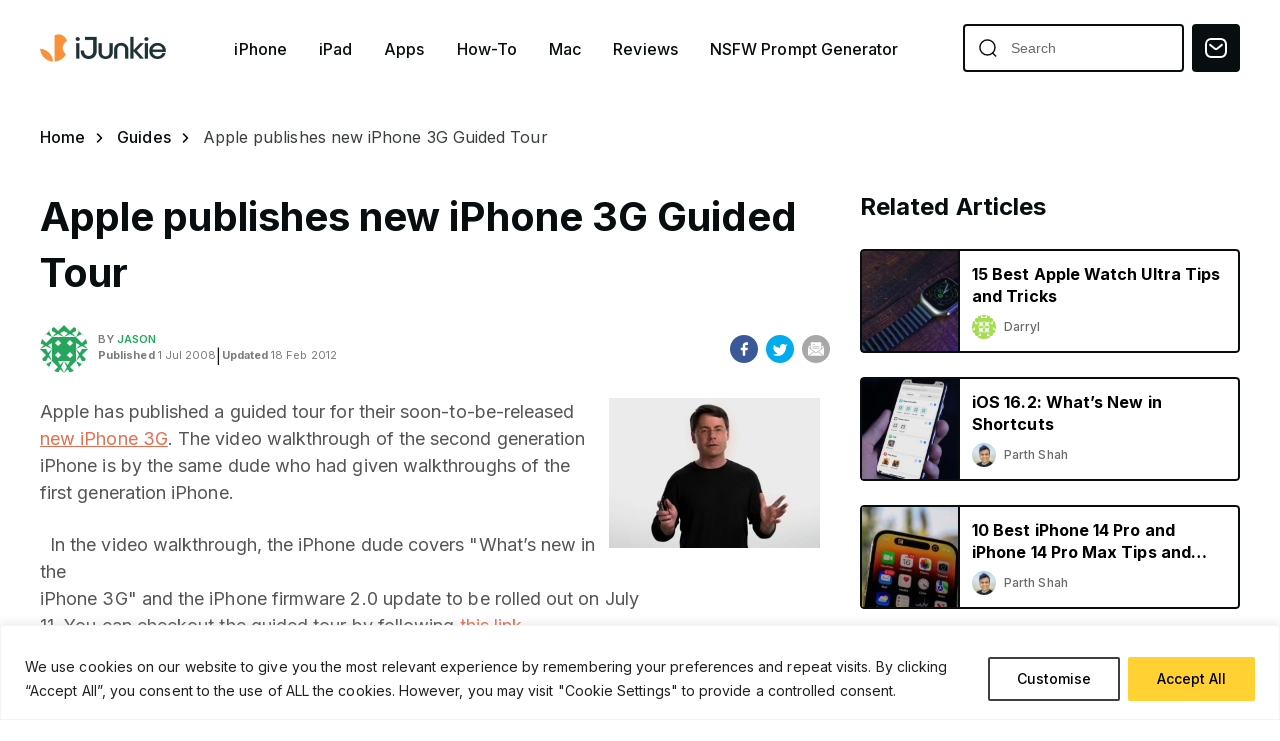

--- FILE ---
content_type: text/html; charset=UTF-8
request_url: https://ijunkie.com/3g-guided-tour/
body_size: 21211
content:
<!doctype html>
<html class="no-js" lang="en-US" prefix="og: https://ogp.me/ns#">
<head>
    <meta charset="UTF-8"/>
    <meta http-equiv="x-ua-compatible" content="ie=edge">
    <meta name="viewport" content="width=device-width, minimum-scale=1.0, maximum-scale=1.0, initial-scale=1">
            <title>Apple publishes new iPhone 3G Guided Tour - iPhone Hacks | #1 iPhone, iPad, iOS Blog — WordPress</title>
    
    <!-- favicon -->
    <link rel="icon" type="image/png" href="https://ijunkie.com/wp-content/themes/ijunkie-new/assets/img/favicon.png">

    
<!-- Search Engine Optimization by Rank Math PRO - https://rankmath.com/ -->
<meta name="description" content="Apple has published a guided tour for their soon-to-be-released new iPhone 3G. The video walkthrough of the second generation iPhone is by the same dude who had given walkthroughs of the first generation iPhone. In the video walkthrough, the iPhone dude covers &quot;What&#039;s new in the iPhone 3G&quot; and the..."/>
<meta name="robots" content="follow, index, max-snippet:-1, max-video-preview:-1, max-image-preview:large"/>
<link rel="canonical" href="https://ijunkie.com/3g-guided-tour/" />
<meta property="og:locale" content="en_US" />
<meta property="og:type" content="article" />
<meta property="og:title" content="Apple publishes new iPhone 3G Guided Tour - iPhone Hacks | #1 iPhone, iPad, iOS Blog — WordPress" />
<meta property="og:description" content="Apple has published a guided tour for their soon-to-be-released new iPhone 3G. The video walkthrough of the second generation iPhone is by the same dude who had given walkthroughs of the first generation iPhone. In the video walkthrough, the iPhone dude covers &quot;What&#039;s new in the iPhone 3G&quot; and the..." />
<meta property="og:url" content="https://ijunkie.com/3g-guided-tour/" />
<meta property="og:site_name" content="iJunkie | iPhone Hacks | #1 iPhone, iPad, iOS Blog" />
<meta property="article:tag" content="apple" />
<meta property="article:tag" content="iphone" />
<meta property="article:tag" content="iphone news" />
<meta property="article:tag" content="iPhone Videos" />
<meta property="article:section" content="Guides" />
<meta property="og:updated_time" content="2012-02-18T17:00:11-05:00" />
<meta property="og:image" content="https://www.ijunkie.com/wp-content/uploads/2008/07/apple-iphone-3g-guided-tour.jpg" />
<meta property="og:image:secure_url" content="https://www.ijunkie.com/wp-content/uploads/2008/07/apple-iphone-3g-guided-tour.jpg" />
<meta property="og:image:alt" content="Apple publishes new iPhone 3G Guided Tour" />
<meta property="article:published_time" content="2008-07-01T11:06:45-04:00" />
<meta property="article:modified_time" content="2012-02-18T17:00:11-05:00" />
<meta name="twitter:card" content="summary_large_image" />
<meta name="twitter:title" content="Apple publishes new iPhone 3G Guided Tour - iPhone Hacks | #1 iPhone, iPad, iOS Blog — WordPress" />
<meta name="twitter:description" content="Apple has published a guided tour for their soon-to-be-released new iPhone 3G. The video walkthrough of the second generation iPhone is by the same dude who had given walkthroughs of the first generation iPhone. In the video walkthrough, the iPhone dude covers &quot;What&#039;s new in the iPhone 3G&quot; and the..." />
<meta name="twitter:image" content="https://www.ijunkie.com/wp-content/uploads/2008/07/apple-iphone-3g-guided-tour.jpg" />
<meta name="twitter:label1" content="Written by" />
<meta name="twitter:data1" content="Jason" />
<meta name="twitter:label2" content="Time to read" />
<meta name="twitter:data2" content="Less than a minute" />
<script type="application/ld+json" class="rank-math-schema-pro">{"@context":"https://schema.org","@graph":[{"@type":["Organization","Person"],"@id":"https://ijunkie.com/#person","name":"iJunkie","url":"https://ijunkie.com"},{"@type":"WebSite","@id":"https://ijunkie.com/#website","url":"https://ijunkie.com","name":"iJunkie | iPhone Hacks | #1 iPhone, iPad, iOS Blog","alternateName":"iJunkie","publisher":{"@id":"https://ijunkie.com/#person"},"inLanguage":"en-US"},{"@type":"ImageObject","@id":"https://ijunkie.com/wp-content/uploads/2008/07/apple-iphone-3g-guided-tour.jpg","url":"https://ijunkie.com/wp-content/uploads/2008/07/apple-iphone-3g-guided-tour.jpg","width":"211","height":"150","inLanguage":"en-US"},{"@type":"BreadcrumbList","@id":"https://ijunkie.com/3g-guided-tour/#breadcrumb","itemListElement":[{"@type":"ListItem","position":"1","item":{"@id":"https://ijunkie.com","name":"Home"}},{"@type":"ListItem","position":"2","item":{"@id":"https://ijunkie.com/iphone-guides/","name":"Guides"}},{"@type":"ListItem","position":"3","item":{"@id":"https://ijunkie.com/3g-guided-tour/","name":"Apple publishes new iPhone 3G Guided Tour"}}]},{"@type":"WebPage","@id":"https://ijunkie.com/3g-guided-tour/#webpage","url":"https://ijunkie.com/3g-guided-tour/","name":"Apple publishes new iPhone 3G Guided Tour - iPhone Hacks | #1 iPhone, iPad, iOS Blog \u2014 WordPress","datePublished":"2008-07-01T11:06:45-04:00","dateModified":"2012-02-18T17:00:11-05:00","isPartOf":{"@id":"https://ijunkie.com/#website"},"primaryImageOfPage":{"@id":"https://ijunkie.com/wp-content/uploads/2008/07/apple-iphone-3g-guided-tour.jpg"},"inLanguage":"en-US","breadcrumb":{"@id":"https://ijunkie.com/3g-guided-tour/#breadcrumb"}},{"@type":"Person","@id":"https://ijunkie.com/author/jasonjj/","name":"Jason","url":"https://ijunkie.com/author/jasonjj/","image":{"@type":"ImageObject","@id":"https://secure.gravatar.com/avatar/c55c8b6504326ee16fd533b1bd9532aeffecd46c89a0f3ab38288061b4bb579b?s=96&amp;d=identicon&amp;r=g","url":"https://secure.gravatar.com/avatar/c55c8b6504326ee16fd533b1bd9532aeffecd46c89a0f3ab38288061b4bb579b?s=96&amp;d=identicon&amp;r=g","caption":"Jason","inLanguage":"en-US"},"sameAs":["https://www.iphonehacks.com"]},{"@type":"BlogPosting","headline":"Apple publishes new iPhone 3G Guided Tour - iPhone Hacks | #1 iPhone, iPad, iOS Blog \u2014 WordPress","datePublished":"2008-07-01T11:06:45-04:00","dateModified":"2012-02-18T17:00:11-05:00","articleSection":"Guides, iPhone","author":{"@id":"https://ijunkie.com/author/jasonjj/","name":"Jason"},"publisher":{"@id":"https://ijunkie.com/#person"},"description":"Apple has published a guided tour for their soon-to-be-released new iPhone 3G. The video walkthrough of the second generation iPhone is by the same dude who had given walkthroughs of the first generation iPhone. In the video walkthrough, the iPhone dude covers &quot;What&#039;s new in the iPhone 3G&quot; and the...","name":"Apple publishes new iPhone 3G Guided Tour - iPhone Hacks | #1 iPhone, iPad, iOS Blog \u2014 WordPress","@id":"https://ijunkie.com/3g-guided-tour/#richSnippet","isPartOf":{"@id":"https://ijunkie.com/3g-guided-tour/#webpage"},"image":{"@id":"https://ijunkie.com/wp-content/uploads/2008/07/apple-iphone-3g-guided-tour.jpg"},"inLanguage":"en-US","mainEntityOfPage":{"@id":"https://ijunkie.com/3g-guided-tour/#webpage"}}]}</script>
<!-- /Rank Math WordPress SEO plugin -->

<link rel='dns-prefetch' href='//www.googletagmanager.com' />
<link rel="alternate" type="application/rss+xml" title="iPhone Hacks | #1 iPhone, iPad, iOS Blog — WordPress &raquo; Apple publishes new iPhone 3G Guided Tour Comments Feed" href="https://ijunkie.com/3g-guided-tour/feed/" />
<style type="text/css" media="all">
.wpautoterms-footer{background-color:#ffffff;text-align:center;}
.wpautoterms-footer a{color:#000000;font-family:Arial, sans-serif;font-size:14px;}
.wpautoterms-footer .separator{color:#cccccc;font-family:Arial, sans-serif;font-size:14px;}</style>
<style id='wp-img-auto-sizes-contain-inline-css'>
img:is([sizes=auto i],[sizes^="auto," i]){contain-intrinsic-size:3000px 1500px}
/*# sourceURL=wp-img-auto-sizes-contain-inline-css */
</style>
<link rel='stylesheet' id='structured-content-frontend-css' href='https://ijunkie.com/wp-content/plugins/structured-content/dist/blocks.style.build.css?ver=1.7.0' media='all' />
<style id='classic-theme-styles-inline-css'>
/*! This file is auto-generated */
.wp-block-button__link{color:#fff;background-color:#32373c;border-radius:9999px;box-shadow:none;text-decoration:none;padding:calc(.667em + 2px) calc(1.333em + 2px);font-size:1.125em}.wp-block-file__button{background:#32373c;color:#fff;text-decoration:none}
/*# sourceURL=/wp-includes/css/classic-themes.min.css */
</style>
<link rel='stylesheet' id='wpautoterms_css-css' href='https://ijunkie.com/wp-content/plugins/auto-terms-of-service-and-privacy-policy/css/wpautoterms.css?ver=6.9' media='all' />
<link rel='stylesheet' id='super-rss-reader-css-css' href='https://ijunkie.com/wp-content/plugins/super-rss-reader/public/srr-css.css?ver=6.9' media='all' />
<link rel='stylesheet' id='owl-css' href='https://ijunkie.com/wp-content/themes/ijunkie-new/assets/css/owl.carousel.min.css?ver=6.9' media='all' />
<link rel='stylesheet' id='main-styles-css' href='https://ijunkie.com/wp-content/themes/ijunkie-new/assets/css/style.css?1162017522&#038;ver=6.9' media='all' />
<link rel='stylesheet' id='responsive-css' href='https://ijunkie.com/wp-content/themes/ijunkie-new/assets/css/responsive.css?ver=6.9' media='all' />
<link rel='stylesheet' id='theme_article-css' href='https://ijunkie.com/wp-content/themes/ijunkie-new/assets/css/article.css?ver=6.9' media='all' />
<link rel='stylesheet' id='theme_style-css' href='https://ijunkie.com/wp-content/themes/ijunkie-new/style.css?ver=123123121' media='all' />
<link rel='stylesheet' id='wp-pagenavi-css' href='https://ijunkie.com/wp-content/plugins/wp-pagenavi/pagenavi-css.css?ver=2.70' media='all' />
<style id='wp-block-button-inline-css'>
.wp-block-button__link{align-content:center;box-sizing:border-box;cursor:pointer;display:inline-block;height:100%;text-align:center;word-break:break-word}.wp-block-button__link.aligncenter{text-align:center}.wp-block-button__link.alignright{text-align:right}:where(.wp-block-button__link){border-radius:9999px;box-shadow:none;padding:calc(.667em + 2px) calc(1.333em + 2px);text-decoration:none}.wp-block-button[style*=text-decoration] .wp-block-button__link{text-decoration:inherit}.wp-block-buttons>.wp-block-button.has-custom-width{max-width:none}.wp-block-buttons>.wp-block-button.has-custom-width .wp-block-button__link{width:100%}.wp-block-buttons>.wp-block-button.has-custom-font-size .wp-block-button__link{font-size:inherit}.wp-block-buttons>.wp-block-button.wp-block-button__width-25{width:calc(25% - var(--wp--style--block-gap, .5em)*.75)}.wp-block-buttons>.wp-block-button.wp-block-button__width-50{width:calc(50% - var(--wp--style--block-gap, .5em)*.5)}.wp-block-buttons>.wp-block-button.wp-block-button__width-75{width:calc(75% - var(--wp--style--block-gap, .5em)*.25)}.wp-block-buttons>.wp-block-button.wp-block-button__width-100{flex-basis:100%;width:100%}.wp-block-buttons.is-vertical>.wp-block-button.wp-block-button__width-25{width:25%}.wp-block-buttons.is-vertical>.wp-block-button.wp-block-button__width-50{width:50%}.wp-block-buttons.is-vertical>.wp-block-button.wp-block-button__width-75{width:75%}.wp-block-button.is-style-squared,.wp-block-button__link.wp-block-button.is-style-squared{border-radius:0}.wp-block-button.no-border-radius,.wp-block-button__link.no-border-radius{border-radius:0!important}:root :where(.wp-block-button .wp-block-button__link.is-style-outline),:root :where(.wp-block-button.is-style-outline>.wp-block-button__link){border:2px solid;padding:.667em 1.333em}:root :where(.wp-block-button .wp-block-button__link.is-style-outline:not(.has-text-color)),:root :where(.wp-block-button.is-style-outline>.wp-block-button__link:not(.has-text-color)){color:currentColor}:root :where(.wp-block-button .wp-block-button__link.is-style-outline:not(.has-background)),:root :where(.wp-block-button.is-style-outline>.wp-block-button__link:not(.has-background)){background-color:initial;background-image:none}
/*# sourceURL=https://ijunkie.com/wp-includes/blocks/button/style.min.css */
</style>
<style id='wp-block-search-inline-css'>
.wp-block-search__button{margin-left:10px;word-break:normal}.wp-block-search__button.has-icon{line-height:0}.wp-block-search__button svg{height:1.25em;min-height:24px;min-width:24px;width:1.25em;fill:currentColor;vertical-align:text-bottom}:where(.wp-block-search__button){border:1px solid #ccc;padding:6px 10px}.wp-block-search__inside-wrapper{display:flex;flex:auto;flex-wrap:nowrap;max-width:100%}.wp-block-search__label{width:100%}.wp-block-search.wp-block-search__button-only .wp-block-search__button{box-sizing:border-box;display:flex;flex-shrink:0;justify-content:center;margin-left:0;max-width:100%}.wp-block-search.wp-block-search__button-only .wp-block-search__inside-wrapper{min-width:0!important;transition-property:width}.wp-block-search.wp-block-search__button-only .wp-block-search__input{flex-basis:100%;transition-duration:.3s}.wp-block-search.wp-block-search__button-only.wp-block-search__searchfield-hidden,.wp-block-search.wp-block-search__button-only.wp-block-search__searchfield-hidden .wp-block-search__inside-wrapper{overflow:hidden}.wp-block-search.wp-block-search__button-only.wp-block-search__searchfield-hidden .wp-block-search__input{border-left-width:0!important;border-right-width:0!important;flex-basis:0;flex-grow:0;margin:0;min-width:0!important;padding-left:0!important;padding-right:0!important;width:0!important}:where(.wp-block-search__input){appearance:none;border:1px solid #949494;flex-grow:1;font-family:inherit;font-size:inherit;font-style:inherit;font-weight:inherit;letter-spacing:inherit;line-height:inherit;margin-left:0;margin-right:0;min-width:3rem;padding:8px;text-decoration:unset!important;text-transform:inherit}:where(.wp-block-search__button-inside .wp-block-search__inside-wrapper){background-color:#fff;border:1px solid #949494;box-sizing:border-box;padding:4px}:where(.wp-block-search__button-inside .wp-block-search__inside-wrapper) .wp-block-search__input{border:none;border-radius:0;padding:0 4px}:where(.wp-block-search__button-inside .wp-block-search__inside-wrapper) .wp-block-search__input:focus{outline:none}:where(.wp-block-search__button-inside .wp-block-search__inside-wrapper) :where(.wp-block-search__button){padding:4px 8px}.wp-block-search.aligncenter .wp-block-search__inside-wrapper{margin:auto}.wp-block[data-align=right] .wp-block-search.wp-block-search__button-only .wp-block-search__inside-wrapper{float:right}
/*# sourceURL=https://ijunkie.com/wp-includes/blocks/search/style.min.css */
</style>
<link rel='stylesheet' id='site-reviews-css' href='https://ijunkie.com/wp-content/plugins/site-reviews/assets/styles/default.css?ver=7.2.13' media='all' />
<style id='site-reviews-inline-css'>
:root{--glsr-star-empty:url(https://ijunkie.com/wp-content/plugins/site-reviews/assets/images/stars/default/star-empty.svg);--glsr-star-error:url(https://ijunkie.com/wp-content/plugins/site-reviews/assets/images/stars/default/star-error.svg);--glsr-star-full:url(https://ijunkie.com/wp-content/plugins/site-reviews/assets/images/stars/default/star-full.svg);--glsr-star-half:url(https://ijunkie.com/wp-content/plugins/site-reviews/assets/images/stars/default/star-half.svg)}

/*# sourceURL=site-reviews-inline-css */
</style>
<script src="https://ijunkie.com/wp-content/themes/ijunkie-new/assets/js/jquery-3.4.1.min.js?ver=6.9" id="jquery-js"></script>
<script src="https://ijunkie.com/wp-includes/js/dist/dom-ready.min.js?ver=f77871ff7694fffea381" id="wp-dom-ready-js"></script>
<script src="https://ijunkie.com/wp-content/plugins/auto-terms-of-service-and-privacy-policy/js/base.js?ver=3.0.4" id="wpautoterms_base-js"></script>
<script id="cookie-law-info-js-extra">
var _ckyConfig = {"_ipData":[],"_assetsURL":"https://ijunkie.com/wp-content/plugins/cookie-law-info/lite/frontend/images/","_publicURL":"https://ijunkie.com","_expiry":"365","_categories":[{"name":"Necessary","slug":"necessary","isNecessary":true,"ccpaDoNotSell":true,"cookies":[{"cookieID":"viewed_cookie_policy","domain":"ijunkie.com","provider":""},{"cookieID":"cookielawinfo-checkbox-necessary","domain":"ijunkie.com","provider":""},{"cookieID":"cookielawinfo-checkbox-functional","domain":"ijunkie.com","provider":""},{"cookieID":"cookielawinfo-checkbox-performance","domain":"ijunkie.com","provider":""},{"cookieID":"cookielawinfo-checkbox-analytics","domain":"ijunkie.com","provider":""},{"cookieID":"cookielawinfo-checkbox-others","domain":"ijunkie.com","provider":""}],"active":true,"defaultConsent":{"gdpr":true,"ccpa":true}},{"name":"Functional","slug":"functional","isNecessary":false,"ccpaDoNotSell":true,"cookies":[],"active":true,"defaultConsent":{"gdpr":false,"ccpa":false}},{"name":"Analytics","slug":"analytics","isNecessary":false,"ccpaDoNotSell":true,"cookies":[],"active":true,"defaultConsent":{"gdpr":false,"ccpa":false}},{"name":"Performance","slug":"performance","isNecessary":false,"ccpaDoNotSell":true,"cookies":[],"active":true,"defaultConsent":{"gdpr":false,"ccpa":false}},{"name":"Advertisement","slug":"advertisement","isNecessary":false,"ccpaDoNotSell":true,"cookies":[],"active":true,"defaultConsent":{"gdpr":false,"ccpa":false}}],"_activeLaw":"gdpr","_rootDomain":"","_block":"1","_showBanner":"1","_bannerConfig":{"settings":{"type":"banner","preferenceCenterType":"popup","position":"bottom","applicableLaw":"gdpr"},"behaviours":{"reloadBannerOnAccept":false,"loadAnalyticsByDefault":false,"animations":{"onLoad":"animate","onHide":"sticky"}},"config":{"revisitConsent":{"status":true,"tag":"revisit-consent","position":"bottom-left","meta":{"url":"#"},"styles":{"background-color":"#0056A7"},"elements":{"title":{"type":"text","tag":"revisit-consent-title","status":true,"styles":{"color":"#0056a7"}}}},"preferenceCenter":{"toggle":{"status":true,"tag":"detail-category-toggle","type":"toggle","states":{"active":{"styles":{"background-color":"#1863DC"}},"inactive":{"styles":{"background-color":"#D0D5D2"}}}}},"categoryPreview":{"status":false,"toggle":{"status":true,"tag":"detail-category-preview-toggle","type":"toggle","states":{"active":{"styles":{"background-color":"#1863DC"}},"inactive":{"styles":{"background-color":"#D0D5D2"}}}}},"videoPlaceholder":{"status":true,"styles":{"background-color":"#000000","border-color":"#000000","color":"#ffffff"}},"readMore":{"status":false,"tag":"readmore-button","type":"link","meta":{"noFollow":true,"newTab":true},"styles":{"color":"#0F0F0F","background-color":"transparent","border-color":"transparent"}},"showMore":{"status":true,"tag":"show-desc-button","type":"button","styles":{"color":"#1863DC"}},"showLess":{"status":true,"tag":"hide-desc-button","type":"button","styles":{"color":"#1863DC"}},"alwaysActive":{"status":true,"tag":"always-active","styles":{"color":"#008000"}},"manualLinks":{"status":true,"tag":"manual-links","type":"link","styles":{"color":"#1863DC"}},"auditTable":{"status":true},"optOption":{"status":true,"toggle":{"status":true,"tag":"optout-option-toggle","type":"toggle","states":{"active":{"styles":{"background-color":"#1863dc"}},"inactive":{"styles":{"background-color":"#FFFFFF"}}}}}}},"_version":"3.3.9","_logConsent":"1","_tags":[{"tag":"accept-button","styles":{"color":"#000000","background-color":"#ffd133","border-color":"#ffd133"}},{"tag":"reject-button","styles":{"color":"#000000","background-color":"transparent","border-color":"#000000"}},{"tag":"settings-button","styles":{"color":"#000000","background-color":"transparent","border-color":"#3F3F40"}},{"tag":"readmore-button","styles":{"color":"#0F0F0F","background-color":"transparent","border-color":"transparent"}},{"tag":"donotsell-button","styles":{"color":"#1863DC","background-color":"transparent","border-color":"transparent"}},{"tag":"show-desc-button","styles":{"color":"#1863DC"}},{"tag":"hide-desc-button","styles":{"color":"#1863DC"}},{"tag":"cky-always-active","styles":[]},{"tag":"cky-link","styles":[]},{"tag":"accept-button","styles":{"color":"#000000","background-color":"#ffd133","border-color":"#ffd133"}},{"tag":"revisit-consent","styles":{"background-color":"#0056A7"}}],"_shortCodes":[{"key":"cky_readmore","content":"\u003Ca href=\"#\" class=\"cky-policy\" aria-label=\"Cookie Policy\" target=\"_blank\" rel=\"noopener\" data-cky-tag=\"readmore-button\"\u003ECookie Policy\u003C/a\u003E","tag":"readmore-button","status":false,"attributes":{"rel":"nofollow","target":"_blank"}},{"key":"cky_show_desc","content":"\u003Cbutton class=\"cky-show-desc-btn\" data-cky-tag=\"show-desc-button\" aria-label=\"Show more\"\u003EShow more\u003C/button\u003E","tag":"show-desc-button","status":true,"attributes":[]},{"key":"cky_hide_desc","content":"\u003Cbutton class=\"cky-show-desc-btn\" data-cky-tag=\"hide-desc-button\" aria-label=\"Show less\"\u003EShow less\u003C/button\u003E","tag":"hide-desc-button","status":true,"attributes":[]},{"key":"cky_optout_show_desc","content":"[cky_optout_show_desc]","tag":"optout-show-desc-button","status":true,"attributes":[]},{"key":"cky_optout_hide_desc","content":"[cky_optout_hide_desc]","tag":"optout-hide-desc-button","status":true,"attributes":[]},{"key":"cky_category_toggle_label","content":"[cky_{{status}}_category_label] [cky_preference_{{category_slug}}_title]","tag":"","status":true,"attributes":[]},{"key":"cky_enable_category_label","content":"Enable","tag":"","status":true,"attributes":[]},{"key":"cky_disable_category_label","content":"Disable","tag":"","status":true,"attributes":[]},{"key":"cky_video_placeholder","content":"\u003Cdiv class=\"video-placeholder-normal\" data-cky-tag=\"video-placeholder\" id=\"[UNIQUEID]\"\u003E\u003Cp class=\"video-placeholder-text-normal\" data-cky-tag=\"placeholder-title\"\u003EPlease accept cookies to access this content\u003C/p\u003E\u003C/div\u003E","tag":"","status":true,"attributes":[]},{"key":"cky_enable_optout_label","content":"Enable","tag":"","status":true,"attributes":[]},{"key":"cky_disable_optout_label","content":"Disable","tag":"","status":true,"attributes":[]},{"key":"cky_optout_toggle_label","content":"[cky_{{status}}_optout_label] [cky_optout_option_title]","tag":"","status":true,"attributes":[]},{"key":"cky_optout_option_title","content":"Do Not Sell or Share My Personal Information","tag":"","status":true,"attributes":[]},{"key":"cky_optout_close_label","content":"Close","tag":"","status":true,"attributes":[]},{"key":"cky_preference_close_label","content":"Close","tag":"","status":true,"attributes":[]}],"_rtl":"","_language":"en","_providersToBlock":[]};
var _ckyStyles = {"css":".cky-overlay{background: #000000; opacity: 0.4; position: fixed; top: 0; left: 0; width: 100%; height: 100%; z-index: 99999999;}.cky-hide{display: none;}.cky-btn-revisit-wrapper{display: flex; align-items: center; justify-content: center; background: #0056a7; width: 45px; height: 45px; border-radius: 50%; position: fixed; z-index: 999999; cursor: pointer;}.cky-revisit-bottom-left{bottom: 15px; left: 15px;}.cky-revisit-bottom-right{bottom: 15px; right: 15px;}.cky-btn-revisit-wrapper .cky-btn-revisit{display: flex; align-items: center; justify-content: center; background: none; border: none; cursor: pointer; position: relative; margin: 0; padding: 0;}.cky-btn-revisit-wrapper .cky-btn-revisit img{max-width: fit-content; margin: 0; height: 30px; width: 30px;}.cky-revisit-bottom-left:hover::before{content: attr(data-tooltip); position: absolute; background: #4e4b66; color: #ffffff; left: calc(100% + 7px); font-size: 12px; line-height: 16px; width: max-content; padding: 4px 8px; border-radius: 4px;}.cky-revisit-bottom-left:hover::after{position: absolute; content: \"\"; border: 5px solid transparent; left: calc(100% + 2px); border-left-width: 0; border-right-color: #4e4b66;}.cky-revisit-bottom-right:hover::before{content: attr(data-tooltip); position: absolute; background: #4e4b66; color: #ffffff; right: calc(100% + 7px); font-size: 12px; line-height: 16px; width: max-content; padding: 4px 8px; border-radius: 4px;}.cky-revisit-bottom-right:hover::after{position: absolute; content: \"\"; border: 5px solid transparent; right: calc(100% + 2px); border-right-width: 0; border-left-color: #4e4b66;}.cky-revisit-hide{display: none;}.cky-consent-container{position: fixed; width: 100%; box-sizing: border-box; z-index: 9999999;}.cky-consent-container .cky-consent-bar{background: #ffffff; border: 1px solid; padding: 16.5px 24px; box-shadow: 0 -1px 10px 0 #acabab4d;}.cky-banner-bottom{bottom: 0; left: 0;}.cky-banner-top{top: 0; left: 0;}.cky-custom-brand-logo-wrapper .cky-custom-brand-logo{width: 100px; height: auto; margin: 0 0 12px 0;}.cky-notice .cky-title{color: #212121; font-weight: 700; font-size: 18px; line-height: 24px; margin: 0 0 12px 0;}.cky-notice-group{display: flex; justify-content: space-between; align-items: center; font-size: 14px; line-height: 24px; font-weight: 400;}.cky-notice-des *,.cky-preference-content-wrapper *,.cky-accordion-header-des *,.cky-gpc-wrapper .cky-gpc-desc *{font-size: 14px;}.cky-notice-des{color: #212121; font-size: 14px; line-height: 24px; font-weight: 400;}.cky-notice-des img{height: 25px; width: 25px;}.cky-consent-bar .cky-notice-des p,.cky-gpc-wrapper .cky-gpc-desc p,.cky-preference-body-wrapper .cky-preference-content-wrapper p,.cky-accordion-header-wrapper .cky-accordion-header-des p,.cky-cookie-des-table li div:last-child p{color: inherit; margin-top: 0; overflow-wrap: break-word;}.cky-notice-des P:last-child,.cky-preference-content-wrapper p:last-child,.cky-cookie-des-table li div:last-child p:last-child,.cky-gpc-wrapper .cky-gpc-desc p:last-child{margin-bottom: 0;}.cky-notice-des a.cky-policy,.cky-notice-des button.cky-policy{font-size: 14px; color: #1863dc; white-space: nowrap; cursor: pointer; background: transparent; border: 1px solid; text-decoration: underline;}.cky-notice-des button.cky-policy{padding: 0;}.cky-notice-des a.cky-policy:focus-visible,.cky-notice-des button.cky-policy:focus-visible,.cky-preference-content-wrapper .cky-show-desc-btn:focus-visible,.cky-accordion-header .cky-accordion-btn:focus-visible,.cky-preference-header .cky-btn-close:focus-visible,.cky-switch input[type=\"checkbox\"]:focus-visible,.cky-footer-wrapper a:focus-visible,.cky-btn:focus-visible{outline: 2px solid #1863dc; outline-offset: 2px;}.cky-btn:focus:not(:focus-visible),.cky-accordion-header .cky-accordion-btn:focus:not(:focus-visible),.cky-preference-content-wrapper .cky-show-desc-btn:focus:not(:focus-visible),.cky-btn-revisit-wrapper .cky-btn-revisit:focus:not(:focus-visible),.cky-preference-header .cky-btn-close:focus:not(:focus-visible),.cky-consent-bar .cky-banner-btn-close:focus:not(:focus-visible){outline: 0;}button.cky-show-desc-btn:not(:hover):not(:active){color: #1863dc; background: transparent;}button.cky-accordion-btn:not(:hover):not(:active),button.cky-banner-btn-close:not(:hover):not(:active),button.cky-btn-close:not(:hover):not(:active),button.cky-btn-revisit:not(:hover):not(:active){background: transparent;}.cky-consent-bar button:hover,.cky-modal.cky-modal-open button:hover,.cky-consent-bar button:focus,.cky-modal.cky-modal-open button:focus{text-decoration: none;}.cky-notice-btn-wrapper{display: flex; justify-content: center; align-items: center; margin-left: 15px;}.cky-notice-btn-wrapper .cky-btn{text-shadow: none; box-shadow: none;}.cky-btn{font-size: 14px; font-family: inherit; line-height: 24px; padding: 8px 27px; font-weight: 500; margin: 0 8px 0 0; border-radius: 2px; white-space: nowrap; cursor: pointer; text-align: center; text-transform: none; min-height: 0;}.cky-btn:hover{opacity: 0.8;}.cky-btn-customize{color: #1863dc; background: transparent; border: 2px solid #1863dc;}.cky-btn-reject{color: #1863dc; background: transparent; border: 2px solid #1863dc;}.cky-btn-accept{background: #1863dc; color: #ffffff; border: 2px solid #1863dc;}.cky-btn:last-child{margin-right: 0;}@media (max-width: 768px){.cky-notice-group{display: block;}.cky-notice-btn-wrapper{margin-left: 0;}.cky-notice-btn-wrapper .cky-btn{flex: auto; max-width: 100%; margin-top: 10px; white-space: unset;}}@media (max-width: 576px){.cky-notice-btn-wrapper{flex-direction: column;}.cky-custom-brand-logo-wrapper, .cky-notice .cky-title, .cky-notice-des, .cky-notice-btn-wrapper{padding: 0 28px;}.cky-consent-container .cky-consent-bar{padding: 16.5px 0;}.cky-notice-des{max-height: 40vh; overflow-y: scroll;}.cky-notice-btn-wrapper .cky-btn{width: 100%; padding: 8px; margin-right: 0;}.cky-notice-btn-wrapper .cky-btn-accept{order: 1;}.cky-notice-btn-wrapper .cky-btn-reject{order: 3;}.cky-notice-btn-wrapper .cky-btn-customize{order: 2;}}@media (max-height: 480px){.cky-consent-container{max-height: 100vh;overflow-y: scroll}.cky-notice-des{max-height: unset;overflow-y: unset}.cky-preference-center{height: 100vh;overflow: auto !important}.cky-preference-center .cky-preference-body-wrapper{overflow: unset}}@media (max-width: 425px){.cky-custom-brand-logo-wrapper, .cky-notice .cky-title, .cky-notice-des, .cky-notice-btn-wrapper{padding: 0 24px;}.cky-notice-btn-wrapper{flex-direction: column;}.cky-btn{width: 100%; margin: 10px 0 0 0;}.cky-notice-btn-wrapper .cky-btn-customize{order: 2;}.cky-notice-btn-wrapper .cky-btn-reject{order: 3;}.cky-notice-btn-wrapper .cky-btn-accept{order: 1; margin-top: 16px;}}@media (max-width: 352px){.cky-notice .cky-title{font-size: 16px;}.cky-notice-des *{font-size: 12px;}.cky-notice-des, .cky-btn{font-size: 12px;}}.cky-modal.cky-modal-open{display: flex; visibility: visible; -webkit-transform: translate(-50%, -50%); -moz-transform: translate(-50%, -50%); -ms-transform: translate(-50%, -50%); -o-transform: translate(-50%, -50%); transform: translate(-50%, -50%); top: 50%; left: 50%; transition: all 1s ease;}.cky-modal{box-shadow: 0 32px 68px rgba(0, 0, 0, 0.3); margin: 0 auto; position: fixed; max-width: 100%; background: #ffffff; top: 50%; box-sizing: border-box; border-radius: 6px; z-index: 999999999; color: #212121; -webkit-transform: translate(-50%, 100%); -moz-transform: translate(-50%, 100%); -ms-transform: translate(-50%, 100%); -o-transform: translate(-50%, 100%); transform: translate(-50%, 100%); visibility: hidden; transition: all 0s ease;}.cky-preference-center{max-height: 79vh; overflow: hidden; width: 845px; overflow: hidden; flex: 1 1 0; display: flex; flex-direction: column; border-radius: 6px;}.cky-preference-header{display: flex; align-items: center; justify-content: space-between; padding: 22px 24px; border-bottom: 1px solid;}.cky-preference-header .cky-preference-title{font-size: 18px; font-weight: 700; line-height: 24px;}.cky-preference-header .cky-btn-close{margin: 0; cursor: pointer; vertical-align: middle; padding: 0; background: none; border: none; width: 24px; height: 24px; min-height: 0; line-height: 0; text-shadow: none; box-shadow: none;}.cky-preference-header .cky-btn-close img{margin: 0; height: 10px; width: 10px;}.cky-preference-body-wrapper{padding: 0 24px; flex: 1; overflow: auto; box-sizing: border-box;}.cky-preference-content-wrapper,.cky-gpc-wrapper .cky-gpc-desc{font-size: 14px; line-height: 24px; font-weight: 400; padding: 12px 0;}.cky-preference-content-wrapper{border-bottom: 1px solid;}.cky-preference-content-wrapper img{height: 25px; width: 25px;}.cky-preference-content-wrapper .cky-show-desc-btn{font-size: 14px; font-family: inherit; color: #1863dc; text-decoration: none; line-height: 24px; padding: 0; margin: 0; white-space: nowrap; cursor: pointer; background: transparent; border-color: transparent; text-transform: none; min-height: 0; text-shadow: none; box-shadow: none;}.cky-accordion-wrapper{margin-bottom: 10px;}.cky-accordion{border-bottom: 1px solid;}.cky-accordion:last-child{border-bottom: none;}.cky-accordion .cky-accordion-item{display: flex; margin-top: 10px;}.cky-accordion .cky-accordion-body{display: none;}.cky-accordion.cky-accordion-active .cky-accordion-body{display: block; padding: 0 22px; margin-bottom: 16px;}.cky-accordion-header-wrapper{cursor: pointer; width: 100%;}.cky-accordion-item .cky-accordion-header{display: flex; justify-content: space-between; align-items: center;}.cky-accordion-header .cky-accordion-btn{font-size: 16px; font-family: inherit; color: #212121; line-height: 24px; background: none; border: none; font-weight: 700; padding: 0; margin: 0; cursor: pointer; text-transform: none; min-height: 0; text-shadow: none; box-shadow: none;}.cky-accordion-header .cky-always-active{color: #008000; font-weight: 600; line-height: 24px; font-size: 14px;}.cky-accordion-header-des{font-size: 14px; line-height: 24px; margin: 10px 0 16px 0;}.cky-accordion-chevron{margin-right: 22px; position: relative; cursor: pointer;}.cky-accordion-chevron-hide{display: none;}.cky-accordion .cky-accordion-chevron i::before{content: \"\"; position: absolute; border-right: 1.4px solid; border-bottom: 1.4px solid; border-color: inherit; height: 6px; width: 6px; -webkit-transform: rotate(-45deg); -moz-transform: rotate(-45deg); -ms-transform: rotate(-45deg); -o-transform: rotate(-45deg); transform: rotate(-45deg); transition: all 0.2s ease-in-out; top: 8px;}.cky-accordion.cky-accordion-active .cky-accordion-chevron i::before{-webkit-transform: rotate(45deg); -moz-transform: rotate(45deg); -ms-transform: rotate(45deg); -o-transform: rotate(45deg); transform: rotate(45deg);}.cky-audit-table{background: #f4f4f4; border-radius: 6px;}.cky-audit-table .cky-empty-cookies-text{color: inherit; font-size: 12px; line-height: 24px; margin: 0; padding: 10px;}.cky-audit-table .cky-cookie-des-table{font-size: 12px; line-height: 24px; font-weight: normal; padding: 15px 10px; border-bottom: 1px solid; border-bottom-color: inherit; margin: 0;}.cky-audit-table .cky-cookie-des-table:last-child{border-bottom: none;}.cky-audit-table .cky-cookie-des-table li{list-style-type: none; display: flex; padding: 3px 0;}.cky-audit-table .cky-cookie-des-table li:first-child{padding-top: 0;}.cky-cookie-des-table li div:first-child{width: 100px; font-weight: 600; word-break: break-word; word-wrap: break-word;}.cky-cookie-des-table li div:last-child{flex: 1; word-break: break-word; word-wrap: break-word; margin-left: 8px;}.cky-footer-shadow{display: block; width: 100%; height: 40px; background: linear-gradient(180deg, rgba(255, 255, 255, 0) 0%, #ffffff 100%); position: absolute; bottom: calc(100% - 1px);}.cky-footer-wrapper{position: relative;}.cky-prefrence-btn-wrapper{display: flex; flex-wrap: wrap; align-items: center; justify-content: center; padding: 22px 24px; border-top: 1px solid;}.cky-prefrence-btn-wrapper .cky-btn{flex: auto; max-width: 100%; text-shadow: none; box-shadow: none;}.cky-btn-preferences{color: #1863dc; background: transparent; border: 2px solid #1863dc;}.cky-preference-header,.cky-preference-body-wrapper,.cky-preference-content-wrapper,.cky-accordion-wrapper,.cky-accordion,.cky-accordion-wrapper,.cky-footer-wrapper,.cky-prefrence-btn-wrapper{border-color: inherit;}@media (max-width: 845px){.cky-modal{max-width: calc(100% - 16px);}}@media (max-width: 576px){.cky-modal{max-width: 100%;}.cky-preference-center{max-height: 100vh;}.cky-prefrence-btn-wrapper{flex-direction: column;}.cky-accordion.cky-accordion-active .cky-accordion-body{padding-right: 0;}.cky-prefrence-btn-wrapper .cky-btn{width: 100%; margin: 10px 0 0 0;}.cky-prefrence-btn-wrapper .cky-btn-reject{order: 3;}.cky-prefrence-btn-wrapper .cky-btn-accept{order: 1; margin-top: 0;}.cky-prefrence-btn-wrapper .cky-btn-preferences{order: 2;}}@media (max-width: 425px){.cky-accordion-chevron{margin-right: 15px;}.cky-notice-btn-wrapper{margin-top: 0;}.cky-accordion.cky-accordion-active .cky-accordion-body{padding: 0 15px;}}@media (max-width: 352px){.cky-preference-header .cky-preference-title{font-size: 16px;}.cky-preference-header{padding: 16px 24px;}.cky-preference-content-wrapper *, .cky-accordion-header-des *{font-size: 12px;}.cky-preference-content-wrapper, .cky-preference-content-wrapper .cky-show-more, .cky-accordion-header .cky-always-active, .cky-accordion-header-des, .cky-preference-content-wrapper .cky-show-desc-btn, .cky-notice-des a.cky-policy{font-size: 12px;}.cky-accordion-header .cky-accordion-btn{font-size: 14px;}}.cky-switch{display: flex;}.cky-switch input[type=\"checkbox\"]{position: relative; width: 44px; height: 24px; margin: 0; background: #d0d5d2; -webkit-appearance: none; border-radius: 50px; cursor: pointer; outline: 0; border: none; top: 0;}.cky-switch input[type=\"checkbox\"]:checked{background: #1863dc;}.cky-switch input[type=\"checkbox\"]:before{position: absolute; content: \"\"; height: 20px; width: 20px; left: 2px; bottom: 2px; border-radius: 50%; background-color: white; -webkit-transition: 0.4s; transition: 0.4s; margin: 0;}.cky-switch input[type=\"checkbox\"]:after{display: none;}.cky-switch input[type=\"checkbox\"]:checked:before{-webkit-transform: translateX(20px); -ms-transform: translateX(20px); transform: translateX(20px);}@media (max-width: 425px){.cky-switch input[type=\"checkbox\"]{width: 38px; height: 21px;}.cky-switch input[type=\"checkbox\"]:before{height: 17px; width: 17px;}.cky-switch input[type=\"checkbox\"]:checked:before{-webkit-transform: translateX(17px); -ms-transform: translateX(17px); transform: translateX(17px);}}.cky-consent-bar .cky-banner-btn-close{position: absolute; right: 9px; top: 5px; background: none; border: none; cursor: pointer; padding: 0; margin: 0; min-height: 0; line-height: 0; height: 24px; width: 24px; text-shadow: none; box-shadow: none;}.cky-consent-bar .cky-banner-btn-close img{height: 9px; width: 9px; margin: 0;}.cky-notice-btn-wrapper .cky-btn-do-not-sell{font-size: 14px; line-height: 24px; padding: 6px 0; margin: 0; font-weight: 500; background: none; border-radius: 2px; border: none; cursor: pointer; text-align: left; color: #1863dc; background: transparent; border-color: transparent; box-shadow: none; text-shadow: none;}.cky-consent-bar .cky-banner-btn-close:focus-visible,.cky-notice-btn-wrapper .cky-btn-do-not-sell:focus-visible,.cky-opt-out-btn-wrapper .cky-btn:focus-visible,.cky-opt-out-checkbox-wrapper input[type=\"checkbox\"].cky-opt-out-checkbox:focus-visible{outline: 2px solid #1863dc; outline-offset: 2px;}@media (max-width: 768px){.cky-notice-btn-wrapper{margin-left: 0; margin-top: 10px; justify-content: left;}.cky-notice-btn-wrapper .cky-btn-do-not-sell{padding: 0;}}@media (max-width: 352px){.cky-notice-btn-wrapper .cky-btn-do-not-sell, .cky-notice-des a.cky-policy{font-size: 12px;}}.cky-opt-out-wrapper{padding: 12px 0;}.cky-opt-out-wrapper .cky-opt-out-checkbox-wrapper{display: flex; align-items: center;}.cky-opt-out-checkbox-wrapper .cky-opt-out-checkbox-label{font-size: 16px; font-weight: 700; line-height: 24px; margin: 0 0 0 12px; cursor: pointer;}.cky-opt-out-checkbox-wrapper input[type=\"checkbox\"].cky-opt-out-checkbox{background-color: #ffffff; border: 1px solid black; width: 20px; height: 18.5px; margin: 0; -webkit-appearance: none; position: relative; display: flex; align-items: center; justify-content: center; border-radius: 2px; cursor: pointer;}.cky-opt-out-checkbox-wrapper input[type=\"checkbox\"].cky-opt-out-checkbox:checked{background-color: #1863dc; border: none;}.cky-opt-out-checkbox-wrapper input[type=\"checkbox\"].cky-opt-out-checkbox:checked::after{left: 6px; bottom: 4px; width: 7px; height: 13px; border: solid #ffffff; border-width: 0 3px 3px 0; border-radius: 2px; -webkit-transform: rotate(45deg); -ms-transform: rotate(45deg); transform: rotate(45deg); content: \"\"; position: absolute; box-sizing: border-box;}.cky-opt-out-checkbox-wrapper.cky-disabled .cky-opt-out-checkbox-label,.cky-opt-out-checkbox-wrapper.cky-disabled input[type=\"checkbox\"].cky-opt-out-checkbox{cursor: no-drop;}.cky-gpc-wrapper{margin: 0 0 0 32px;}.cky-footer-wrapper .cky-opt-out-btn-wrapper{display: flex; flex-wrap: wrap; align-items: center; justify-content: center; padding: 22px 24px;}.cky-opt-out-btn-wrapper .cky-btn{flex: auto; max-width: 100%; text-shadow: none; box-shadow: none;}.cky-opt-out-btn-wrapper .cky-btn-cancel{border: 1px solid #dedfe0; background: transparent; color: #858585;}.cky-opt-out-btn-wrapper .cky-btn-confirm{background: #1863dc; color: #ffffff; border: 1px solid #1863dc;}@media (max-width: 352px){.cky-opt-out-checkbox-wrapper .cky-opt-out-checkbox-label{font-size: 14px;}.cky-gpc-wrapper .cky-gpc-desc, .cky-gpc-wrapper .cky-gpc-desc *{font-size: 12px;}.cky-opt-out-checkbox-wrapper input[type=\"checkbox\"].cky-opt-out-checkbox{width: 16px; height: 16px;}.cky-opt-out-checkbox-wrapper input[type=\"checkbox\"].cky-opt-out-checkbox:checked::after{left: 5px; bottom: 4px; width: 3px; height: 9px;}.cky-gpc-wrapper{margin: 0 0 0 28px;}}.video-placeholder-youtube{background-size: 100% 100%; background-position: center; background-repeat: no-repeat; background-color: #b2b0b059; position: relative; display: flex; align-items: center; justify-content: center; max-width: 100%;}.video-placeholder-text-youtube{text-align: center; align-items: center; padding: 10px 16px; background-color: #000000cc; color: #ffffff; border: 1px solid; border-radius: 2px; cursor: pointer;}.video-placeholder-normal{background-image: url(\"/wp-content/plugins/cookie-law-info/lite/frontend/images/placeholder.svg\"); background-size: 80px; background-position: center; background-repeat: no-repeat; background-color: #b2b0b059; position: relative; display: flex; align-items: flex-end; justify-content: center; max-width: 100%;}.video-placeholder-text-normal{align-items: center; padding: 10px 16px; text-align: center; border: 1px solid; border-radius: 2px; cursor: pointer;}.cky-rtl{direction: rtl; text-align: right;}.cky-rtl .cky-banner-btn-close{left: 9px; right: auto;}.cky-rtl .cky-notice-btn-wrapper .cky-btn:last-child{margin-right: 8px;}.cky-rtl .cky-notice-btn-wrapper .cky-btn:first-child{margin-right: 0;}.cky-rtl .cky-notice-btn-wrapper{margin-left: 0; margin-right: 15px;}.cky-rtl .cky-prefrence-btn-wrapper .cky-btn{margin-right: 8px;}.cky-rtl .cky-prefrence-btn-wrapper .cky-btn:first-child{margin-right: 0;}.cky-rtl .cky-accordion .cky-accordion-chevron i::before{border: none; border-left: 1.4px solid; border-top: 1.4px solid; left: 12px;}.cky-rtl .cky-accordion.cky-accordion-active .cky-accordion-chevron i::before{-webkit-transform: rotate(-135deg); -moz-transform: rotate(-135deg); -ms-transform: rotate(-135deg); -o-transform: rotate(-135deg); transform: rotate(-135deg);}@media (max-width: 768px){.cky-rtl .cky-notice-btn-wrapper{margin-right: 0;}}@media (max-width: 576px){.cky-rtl .cky-notice-btn-wrapper .cky-btn:last-child{margin-right: 0;}.cky-rtl .cky-prefrence-btn-wrapper .cky-btn{margin-right: 0;}.cky-rtl .cky-accordion.cky-accordion-active .cky-accordion-body{padding: 0 22px 0 0;}}@media (max-width: 425px){.cky-rtl .cky-accordion.cky-accordion-active .cky-accordion-body{padding: 0 15px 0 0;}}.cky-rtl .cky-opt-out-btn-wrapper .cky-btn{margin-right: 12px;}.cky-rtl .cky-opt-out-btn-wrapper .cky-btn:first-child{margin-right: 0;}.cky-rtl .cky-opt-out-checkbox-wrapper .cky-opt-out-checkbox-label{margin: 0 12px 0 0;}"};
//# sourceURL=cookie-law-info-js-extra
</script>
<script src="https://ijunkie.com/wp-content/plugins/cookie-law-info/lite/frontend/js/script.min.js?ver=3.3.9" id="cookie-law-info-js"></script>

<!-- Google tag (gtag.js) snippet added by Site Kit -->
<!-- Google Analytics snippet added by Site Kit -->
<script src="https://www.googletagmanager.com/gtag/js?id=GT-MBLCM2P" id="google_gtagjs-js" async></script>
<script id="google_gtagjs-js-after">
window.dataLayer = window.dataLayer || [];function gtag(){dataLayer.push(arguments);}
gtag("set","linker",{"domains":["ijunkie.com"]});
gtag("js", new Date());
gtag("set", "developer_id.dZTNiMT", true);
gtag("config", "GT-MBLCM2P");
//# sourceURL=google_gtagjs-js-after
</script>
<link rel="https://api.w.org/" href="https://ijunkie.com/wp-json/" /><link rel="alternate" title="JSON" type="application/json" href="https://ijunkie.com/wp-json/wp/v2/posts/2259" /><link rel="EditURI" type="application/rsd+xml" title="RSD" href="https://ijunkie.com/xmlrpc.php?rsd" />
<meta name="generator" content="WordPress 6.9" />
<link rel='shortlink' href='https://ijunkie.com/?p=2259' />
<style id="cky-style-inline">[data-cky-tag]{visibility:hidden;}</style><meta name="generator" content="Site Kit by Google 1.168.0" /><!-- Google tag (gtag.js) -->
<script async src="https://www.googletagmanager.com/gtag/js?id=G-5TVEER4EFG"></script>
<script>
  window.dataLayer = window.dataLayer || [];
  function gtag(){dataLayer.push(arguments);}
  gtag('js', new Date());

  gtag('config', 'G-5TVEER4EFG');
</script>
<script src="https://analytics.ahrefs.com/analytics.js" data-key="dUSExguMKi2ic/WXtsaNVw" async></script>
<meta name="google-site-verification" content="LJTqCPVIt368Ncgdm2batOF47ubyAc-mzwC1QYB6kko">
        <meta name="robots" content="max-snippet:-1,max-image-preview:large,max-video-preview:-1"/>

    
    <meta property="og:title" content="Apple publishes new iPhone 3G Guided Tour"/>
    <meta property="og:url" content="https://ijunkie.com/3g-guided-tour/"/>
                <meta property="og:image" content="https://ijunkie.com/wp-content/uploads/2008/07/apple-iphone-3g-guided-tour.jpg"/>
        <meta property="og:type" content="article"/>
    <meta property="og:site_name" content="iPhone Hacks | #1 iPhone, iPad, iOS Blog — WordPress"/>
    <meta property="og:description" content="Apple has published a guided tour for their soon-to-be-released new iPhone 3G. The video walkthrough of the second generation iPhone is by the same dude who had given walkthroughs of the first generation iPhone. In the video walkthrough, the iPhone dude covers &quot;What&#039;s new in the iPhone 3G&quot; and the..."/>

    <meta name="twitter:card" content="summary_large_image">
    <meta name="twitter:site" content="@techjunkiecom">
    <meta name="twitter:creator" content="@techjunkiecom">
    <meta name="twitter:title" content="Apple publishes new iPhone 3G Guided Tour">
    <meta name="twitter:description" content="Apple has published a guided tour for their soon-to-be-released new iPhone 3G. The video walkthrough of the second generation iPhone is by the same dude who had given walkthroughs of the first generation iPhone. In the video walkthrough, the iPhone dude covers &quot;What&#039;s new in the iPhone 3G&quot; and the...">
    <meta name="twitter:image" content="https://ijunkie.com/wp-content/uploads/2008/07/apple-iphone-3g-guided-tour.jpg">

                    <script type="application/ld+json">
                {
                    "@context": "https://schema.org",
                    "@type": "BreadcrumbList",
                    "itemListElement": [
                                                {
                            "@type": "ListItem",
                            "position": 1,
                            "item": {
                                "@id": "https://ijunkie.com/iphone-guides/",
                                "name": "Guides"
                            }
                        }                                             ]
                }
            </script>
    
    <script type="application/ld+json">
            {
                "@context": "https://schema.org",
                "@type": "Article",
                "mainEntityOfPage": {
                    "@type": "WebPage",
                    "@id": "https://ijunkie.com/3g-guided-tour/"
                },
                "headline": "Apple publishes new iPhone 3G Guided Tour",
                "image": [
                    "https://ijunkie.com/wp-content/uploads/2008/07/apple-iphone-3g-guided-tour.jpg", "https://ijunkie.com/wp-content/uploads/2008/07/apple-iphone-3g-guided-tour.jpg", "https://ijunkie.com/wp-content/uploads/2008/07/apple-iphone-3g-guided-tour.jpg", "https://ijunkie.com/wp-content/uploads/2008/07/apple-iphone-3g-guided-tour.jpg", "https://www.ijunkie.com/wp-content/uploads/2008/07/apple-iphone-3g-guided-tour.jpg"                ],
                "datePublished": "2008-07-01T11:06:45-04:00",
                "dateModified": "2008-07-01T11:06:45-04:00",
                "author": {
                    "@type": "Person",
                    "name": "Jason"
                },
                "publisher": {
                    "@type": "Organization",
                    "name": "iPhone Hacks | #1 iPhone, iPad, iOS Blog — WordPress",
                    "logo": {
                        "@type": "ImageObject",
                        "url": "https://ijunkie.com/wp-content/themes/ijunkie-new/assets/img/logo.png"
                    }
                },
                "description": "Apple has published a guided tour for their soon-to-be-released new iPhone 3G. The video walkthrough of the second generation iPhone is by the same dude who had given walkthroughs of the first generation iPhone. In the video walkthrough, the iPhone dude covers \"What's new in the iPhone 3G\" and the..."            }
        </script>


    <script type="text/javascript">
        var ajaxurl = 'https://ijunkie.com/wp-admin/admin-ajax.php';
    </script>

    <script type="text/javascript">
        var _gaq = _gaq || [];
        _gaq.push(['_setAccount', 'UA-1477427-5']);
        _gaq.push(['_trackPageview']);
        _gaq.push(['_trackPageLoadTime']);
        _gaq.push(['ss._setAccount', 'UA-21555618-4']);
        _gaq.push(['ss._trackPageview']);

        (function() {

            var ga = document.createElement('script'); ga.type = 'text/javascript'; ga.async = true;
            ga.src = ('https:' == document.location.protocol ? 'https://ssl' : 'http://www') + '.google-analytics.com/ga.js';
            var s = document.getElementsByTagName('script')[0]; s.parentNode.insertBefore(ga, s);

        })();

    </script>

    <!-- Facebook Pixel Code -->
    <script>
        !function(f,b,e,v,n,t,s)
        {if(f.fbq)return;n=f.fbq=function(){n.callMethod?
            n.callMethod.apply(n,arguments):n.queue.push(arguments)};
            if(!f._fbq)f._fbq=n;n.push=n;n.loaded=!0;n.version='2.0';
            n.queue=[];t=b.createElement(e);t.async=!0;
            t.src=v;s=b.getElementsByTagName(e)[0];
            s.parentNode.insertBefore(t,s)}(window, document,'script',
            'https://connect.facebook.net/en_US/fbevents.js');
        fbq('init', '1488118907964173');
        fbq('track', 'PageView');
    </script>
    <noscript><img height="1" width="1" style="display:none"
                   src="https://www.facebook.com/tr?id=1488118907964173&ev=PageView&noscript=1"
        /></noscript>

    <meta name="google-site-verification" content="khjk3qsLrf2TnMT-d8EzTYO0G0HF7lAjOFjr6jSeOPw" />
<style id='global-styles-inline-css'>
:root{--wp--preset--aspect-ratio--square: 1;--wp--preset--aspect-ratio--4-3: 4/3;--wp--preset--aspect-ratio--3-4: 3/4;--wp--preset--aspect-ratio--3-2: 3/2;--wp--preset--aspect-ratio--2-3: 2/3;--wp--preset--aspect-ratio--16-9: 16/9;--wp--preset--aspect-ratio--9-16: 9/16;--wp--preset--color--black: #000000;--wp--preset--color--cyan-bluish-gray: #abb8c3;--wp--preset--color--white: #ffffff;--wp--preset--color--pale-pink: #f78da7;--wp--preset--color--vivid-red: #cf2e2e;--wp--preset--color--luminous-vivid-orange: #ff6900;--wp--preset--color--luminous-vivid-amber: #fcb900;--wp--preset--color--light-green-cyan: #7bdcb5;--wp--preset--color--vivid-green-cyan: #00d084;--wp--preset--color--pale-cyan-blue: #8ed1fc;--wp--preset--color--vivid-cyan-blue: #0693e3;--wp--preset--color--vivid-purple: #9b51e0;--wp--preset--gradient--vivid-cyan-blue-to-vivid-purple: linear-gradient(135deg,rgb(6,147,227) 0%,rgb(155,81,224) 100%);--wp--preset--gradient--light-green-cyan-to-vivid-green-cyan: linear-gradient(135deg,rgb(122,220,180) 0%,rgb(0,208,130) 100%);--wp--preset--gradient--luminous-vivid-amber-to-luminous-vivid-orange: linear-gradient(135deg,rgb(252,185,0) 0%,rgb(255,105,0) 100%);--wp--preset--gradient--luminous-vivid-orange-to-vivid-red: linear-gradient(135deg,rgb(255,105,0) 0%,rgb(207,46,46) 100%);--wp--preset--gradient--very-light-gray-to-cyan-bluish-gray: linear-gradient(135deg,rgb(238,238,238) 0%,rgb(169,184,195) 100%);--wp--preset--gradient--cool-to-warm-spectrum: linear-gradient(135deg,rgb(74,234,220) 0%,rgb(151,120,209) 20%,rgb(207,42,186) 40%,rgb(238,44,130) 60%,rgb(251,105,98) 80%,rgb(254,248,76) 100%);--wp--preset--gradient--blush-light-purple: linear-gradient(135deg,rgb(255,206,236) 0%,rgb(152,150,240) 100%);--wp--preset--gradient--blush-bordeaux: linear-gradient(135deg,rgb(254,205,165) 0%,rgb(254,45,45) 50%,rgb(107,0,62) 100%);--wp--preset--gradient--luminous-dusk: linear-gradient(135deg,rgb(255,203,112) 0%,rgb(199,81,192) 50%,rgb(65,88,208) 100%);--wp--preset--gradient--pale-ocean: linear-gradient(135deg,rgb(255,245,203) 0%,rgb(182,227,212) 50%,rgb(51,167,181) 100%);--wp--preset--gradient--electric-grass: linear-gradient(135deg,rgb(202,248,128) 0%,rgb(113,206,126) 100%);--wp--preset--gradient--midnight: linear-gradient(135deg,rgb(2,3,129) 0%,rgb(40,116,252) 100%);--wp--preset--font-size--small: 13px;--wp--preset--font-size--medium: 20px;--wp--preset--font-size--large: 36px;--wp--preset--font-size--x-large: 42px;--wp--preset--spacing--20: 0.44rem;--wp--preset--spacing--30: 0.67rem;--wp--preset--spacing--40: 1rem;--wp--preset--spacing--50: 1.5rem;--wp--preset--spacing--60: 2.25rem;--wp--preset--spacing--70: 3.38rem;--wp--preset--spacing--80: 5.06rem;--wp--preset--shadow--natural: 6px 6px 9px rgba(0, 0, 0, 0.2);--wp--preset--shadow--deep: 12px 12px 50px rgba(0, 0, 0, 0.4);--wp--preset--shadow--sharp: 6px 6px 0px rgba(0, 0, 0, 0.2);--wp--preset--shadow--outlined: 6px 6px 0px -3px rgb(255, 255, 255), 6px 6px rgb(0, 0, 0);--wp--preset--shadow--crisp: 6px 6px 0px rgb(0, 0, 0);}:where(.is-layout-flex){gap: 0.5em;}:where(.is-layout-grid){gap: 0.5em;}body .is-layout-flex{display: flex;}.is-layout-flex{flex-wrap: wrap;align-items: center;}.is-layout-flex > :is(*, div){margin: 0;}body .is-layout-grid{display: grid;}.is-layout-grid > :is(*, div){margin: 0;}:where(.wp-block-columns.is-layout-flex){gap: 2em;}:where(.wp-block-columns.is-layout-grid){gap: 2em;}:where(.wp-block-post-template.is-layout-flex){gap: 1.25em;}:where(.wp-block-post-template.is-layout-grid){gap: 1.25em;}.has-black-color{color: var(--wp--preset--color--black) !important;}.has-cyan-bluish-gray-color{color: var(--wp--preset--color--cyan-bluish-gray) !important;}.has-white-color{color: var(--wp--preset--color--white) !important;}.has-pale-pink-color{color: var(--wp--preset--color--pale-pink) !important;}.has-vivid-red-color{color: var(--wp--preset--color--vivid-red) !important;}.has-luminous-vivid-orange-color{color: var(--wp--preset--color--luminous-vivid-orange) !important;}.has-luminous-vivid-amber-color{color: var(--wp--preset--color--luminous-vivid-amber) !important;}.has-light-green-cyan-color{color: var(--wp--preset--color--light-green-cyan) !important;}.has-vivid-green-cyan-color{color: var(--wp--preset--color--vivid-green-cyan) !important;}.has-pale-cyan-blue-color{color: var(--wp--preset--color--pale-cyan-blue) !important;}.has-vivid-cyan-blue-color{color: var(--wp--preset--color--vivid-cyan-blue) !important;}.has-vivid-purple-color{color: var(--wp--preset--color--vivid-purple) !important;}.has-black-background-color{background-color: var(--wp--preset--color--black) !important;}.has-cyan-bluish-gray-background-color{background-color: var(--wp--preset--color--cyan-bluish-gray) !important;}.has-white-background-color{background-color: var(--wp--preset--color--white) !important;}.has-pale-pink-background-color{background-color: var(--wp--preset--color--pale-pink) !important;}.has-vivid-red-background-color{background-color: var(--wp--preset--color--vivid-red) !important;}.has-luminous-vivid-orange-background-color{background-color: var(--wp--preset--color--luminous-vivid-orange) !important;}.has-luminous-vivid-amber-background-color{background-color: var(--wp--preset--color--luminous-vivid-amber) !important;}.has-light-green-cyan-background-color{background-color: var(--wp--preset--color--light-green-cyan) !important;}.has-vivid-green-cyan-background-color{background-color: var(--wp--preset--color--vivid-green-cyan) !important;}.has-pale-cyan-blue-background-color{background-color: var(--wp--preset--color--pale-cyan-blue) !important;}.has-vivid-cyan-blue-background-color{background-color: var(--wp--preset--color--vivid-cyan-blue) !important;}.has-vivid-purple-background-color{background-color: var(--wp--preset--color--vivid-purple) !important;}.has-black-border-color{border-color: var(--wp--preset--color--black) !important;}.has-cyan-bluish-gray-border-color{border-color: var(--wp--preset--color--cyan-bluish-gray) !important;}.has-white-border-color{border-color: var(--wp--preset--color--white) !important;}.has-pale-pink-border-color{border-color: var(--wp--preset--color--pale-pink) !important;}.has-vivid-red-border-color{border-color: var(--wp--preset--color--vivid-red) !important;}.has-luminous-vivid-orange-border-color{border-color: var(--wp--preset--color--luminous-vivid-orange) !important;}.has-luminous-vivid-amber-border-color{border-color: var(--wp--preset--color--luminous-vivid-amber) !important;}.has-light-green-cyan-border-color{border-color: var(--wp--preset--color--light-green-cyan) !important;}.has-vivid-green-cyan-border-color{border-color: var(--wp--preset--color--vivid-green-cyan) !important;}.has-pale-cyan-blue-border-color{border-color: var(--wp--preset--color--pale-cyan-blue) !important;}.has-vivid-cyan-blue-border-color{border-color: var(--wp--preset--color--vivid-cyan-blue) !important;}.has-vivid-purple-border-color{border-color: var(--wp--preset--color--vivid-purple) !important;}.has-vivid-cyan-blue-to-vivid-purple-gradient-background{background: var(--wp--preset--gradient--vivid-cyan-blue-to-vivid-purple) !important;}.has-light-green-cyan-to-vivid-green-cyan-gradient-background{background: var(--wp--preset--gradient--light-green-cyan-to-vivid-green-cyan) !important;}.has-luminous-vivid-amber-to-luminous-vivid-orange-gradient-background{background: var(--wp--preset--gradient--luminous-vivid-amber-to-luminous-vivid-orange) !important;}.has-luminous-vivid-orange-to-vivid-red-gradient-background{background: var(--wp--preset--gradient--luminous-vivid-orange-to-vivid-red) !important;}.has-very-light-gray-to-cyan-bluish-gray-gradient-background{background: var(--wp--preset--gradient--very-light-gray-to-cyan-bluish-gray) !important;}.has-cool-to-warm-spectrum-gradient-background{background: var(--wp--preset--gradient--cool-to-warm-spectrum) !important;}.has-blush-light-purple-gradient-background{background: var(--wp--preset--gradient--blush-light-purple) !important;}.has-blush-bordeaux-gradient-background{background: var(--wp--preset--gradient--blush-bordeaux) !important;}.has-luminous-dusk-gradient-background{background: var(--wp--preset--gradient--luminous-dusk) !important;}.has-pale-ocean-gradient-background{background: var(--wp--preset--gradient--pale-ocean) !important;}.has-electric-grass-gradient-background{background: var(--wp--preset--gradient--electric-grass) !important;}.has-midnight-gradient-background{background: var(--wp--preset--gradient--midnight) !important;}.has-small-font-size{font-size: var(--wp--preset--font-size--small) !important;}.has-medium-font-size{font-size: var(--wp--preset--font-size--medium) !important;}.has-large-font-size{font-size: var(--wp--preset--font-size--large) !important;}.has-x-large-font-size{font-size: var(--wp--preset--font-size--x-large) !important;}
/*# sourceURL=global-styles-inline-css */
</style>
</head>
<body data-rsssl=1 >

    <!-- start header -->
    <header>
        <div class="container">
            <div class="menu_wrap">
                                    <a href="https://ijunkie.com" class="logo v2" title="iPhone Hacks | #1 iPhone, iPad, iOS Blog — WordPress">
                        <img src="https://ijunkie.com/wp-content/themes/ijunkie-new/assets/img/logo.png" alt="" width="126" height="28">
                    </a>
                                <div class="menu_wrapper">
	                <ul id="menu-primary-nav" class=""><li id="menu-item-13236" class="menu-item menu-item-type-custom menu-item-object-custom menu-item-13236"><a title="iPhone" href="/iphone-11">iPhone</a></li>
<li id="menu-item-56996" class="menu-item menu-item-type-custom menu-item-object-custom menu-item-56996"><a href="/ipad-pro-2">iPad</a></li>
<li id="menu-item-13210" class="menu-item menu-item-type-taxonomy menu-item-object-category menu-item-13210"><a title="iPhone Apps" href="https://ijunkie.com/iphone/iphone-apps/">Apps</a></li>
<li id="menu-item-67431" class="menu-item menu-item-type-taxonomy menu-item-object-category menu-item-67431"><a href="https://ijunkie.com/how-to/">How-To</a></li>
<li id="menu-item-62555" class="menu-item menu-item-type-taxonomy menu-item-object-category menu-item-62555"><a href="https://ijunkie.com/mac/">Mac</a></li>
<li id="menu-item-215825" class="menu-item menu-item-type-custom menu-item-object-custom menu-item-215825"><a href="https://ijunkie.com/reviews/">Reviews</a></li>
<li id="menu-item-215523" class="menu-item menu-item-type-post_type menu-item-object-page menu-item-215523"><a href="https://ijunkie.com/nsfw-prompt-generator/">NSFW Prompt Generator</a></li>
</ul>                    <div class="subscribe_header">Newsletter</div>
                </div>
                <form action="/" class="desktop_form">
                    <input type="text" name="s" placeholder="Search">
                    <div class="subscribe_header">
                        <img src="https://ijunkie.com/wp-content/themes/ijunkie-new/assets/img/message.svg" alt="" width="22" height="20">
                    </div>
                </form>
                <div class="mobile_trigger">
                    <!-- mobile search -->
                    <div class="search_btn">
                        <img src="https://ijunkie.com/wp-content/themes/ijunkie-new/assets/img/search_black.svg" alt="" width="24" height="24">
                    </div>
                    <!-- menu toggler -->
                    <div class="hamburger-menu">
                        <span class="line-top"></span>
                        <span class="line-center"></span>
                        <span class="line-bottom"></span>
                    </div>
                </div>
            </div>
            <!-- mobile search -->
            <form action="/" class="mobile_form">
                <input type="text" name="s" placeholder="Search Product">
                <img src="https://ijunkie.com/wp-content/themes/ijunkie-new/assets/img/close.svg" class="search_close" alt="" width="20" height="20">
            </form>
        </div>
    </header>
    <!-- end header -->
    <main  class="main_wrap" >

    <!-- breadcrumb area -->
    <div class="breadcrumb">
        <div class="container">
            <ul>
                <li><a href="/">Home</a></li>
	                            <li>
                    <a href="https://ijunkie.com/iphone-guides/">
			            Guides                    </a>
                </li>
	                            <li><a href="#" class="active">Apple publishes new iPhone 3G Guided Tour</a></li>
            </ul>
        </div>
    </div>

    <!-- article details wrapper -->
    <div class="article_details_wrapper">
        <div class="container">
            <div class="row">
                <div class="col-8">
                    <div class="wp-content">
                        <div class="details_wrap">
                            <h1>Apple publishes new iPhone 3G Guided Tour</h1>
                            <div class="author_panel">
                                <div class="author_box">
	                                                                    <img loading="lazy" src="https://secure.gravatar.com/avatar/c55c8b6504326ee16fd533b1bd9532aeffecd46c89a0f3ab38288061b4bb579b?s=48&d=identicon&r=g" alt="" width="48" height="48">
                                    <div class="author_details">
                                        <div>
                                            <p class="author_name">BY <a href="https://ijunkie.com/author/jasonjj/"><span>Jason</span></a></p>
                                        </div>
                                        <div class="date_box">
                                            
                                            <p><b>Published</b> 1 Jul 2008</p>

                                                                                        | <p><b>Updated</b> 18 Feb 2012</p>
                                                                                    </div>
                                    </div>
                                </div>
	                            <div class="social_panel">
    <a href="#" title="Share to Facebook"
       onclick="window.open('https://www.facebook.com/sharer/sharer.php?u='+ encodeURIComponent(window.location), 'pop', 'width=600, height=400, scrollbars=no'); return false;">
        <img src="https://ijunkie.com/wp-content/themes/ijunkie-new/assets/img/facebook_white.svg" alt="" width="8" height="14">
    </a>
    <a title="Share to Twitter"
       href="https://twitter.com/intent/tweet?text=Apple publishes new iPhone 3G Guided Tour&url=https://ijunkie.com/3g-guided-tour/"
       onclick="window.open('https://twitter.com/intent/tweet?text='+encodeURIComponent('Apple publishes new iPhone 3G Guided Tour')+'&url='+ encodeURIComponent(window.location), 'pop', 'width=600, height=400, scrollbars=no'); return false;"
       target="_blank">
        <img src="https://ijunkie.com/wp-content/themes/ijunkie-new/assets/img/twitter_white.svg" alt="" width="16" height="13">
    </a>
    <a href="#">
        <img src="https://ijunkie.com/wp-content/themes/ijunkie-new/assets/img/mail_white.svg" alt="" width="16" height="14">
    </a>
</div>                            </div>
<!--                            <div class="banner v1">-->
	                            <!--                            </div>-->

                            <div class="wp-post-content">
	                            <!DOCTYPE html PUBLIC "-//W3C//DTD HTML 4.0 Transitional//EN" "http://www.w3.org/TR/REC-html40/loose.dtd">
<html><body data-rsssl=1><div style="padding: 0px 10px 10px 10pt; float: right;"><img src="https://ijunkie.com/wp-content/plugins/lazy-load/images/1x1.trans.gif" data-lazy-src="https://www.ijunkie.com/wp-content/uploads/2008/07/apple-iphone-3g-guided-tour.jpg" decoding="async" border="0" alt="iPhone 3G"><noscript><img decoding="async" border="0" src="https://www.ijunkie.com/wp-content/uploads/2008/07/apple-iphone-3g-guided-tour.jpg" alt="iPhone 3G"></noscript></div>
<p>Apple has published a guided tour for their soon-to-be-released <a href="https://www.ijunkie.com/iphone_3g/">new iPhone 3G</a>. The video walkthrough of the second generation iPhone is by the same dude who had given walkthroughs of the first generation iPhone.</p>
<p><span id="more-2259"></span></p>
<div style="padding: 10px 10px 10px 0pt; float: left;"></div>
<p>In the video walkthrough, the iPhone dude covers "What&rsquo;s new in the<br>
iPhone 3G" and the iPhone firmware 2.0 update to be rolled out on July<br>
11. You can checkout the guided tour by following <a href="http://www.apple.com/iphone/guidedtour/whatsnew/large.html" target="_blank" rel="noopener">this link</a>.</p>
<p>I love the way Apple handles tech product rollouts. If you want<br>
first-time customers to line up outside your stores on the first day<br>
then you are better off educating them about the product well before<br>
the rollout date. I don&rsquo;t think it has anything to do with Apple trying<br>
to start or increase hype for their 3G iPhone as some folks in the<br>
blogosphere seem to believe, if it does start or increase the hype then<br>
thats just a bonus.</p>
<p>What do you think? Did you spot anything interesting in the guided tour?</p>
<p style="border-bottom: 1px dotted rgb(0, 0, 0);">
</p><p style="border-bottom: 1px dotted rgb(0, 0, 0);">&nbsp;</p>
<p><strong>Top iPhone Hacks Categories:</strong></p>
<p>
<a href="https://www.ijunkie.com/iphone_3g/">iPhone 3G</a><br>
<a href="https://www.ijunkie.com/iphone_software/">iPhone Software</a><br>
<a href="https://www.ijunkie.com/iphone_hacks/index.html">Hacks</a><br><a href="https://www.ijunkie.com/iphone_applications/index.html">iPhone Applications</a><br><a href="https://www.ijunkie.com/iphone_tips_tricks/index.html">iPhone Tips &amp; Tricks</a><br><a href="https://www.ijunkie.com/iphone_games/index.html">iPhone Games</a><br><a href="https://www.ijunkie.com/iphone_news/index.html">iPhone News</a><strong>&nbsp;</strong></p>
<p style="border-bottom: 1px dotted rgb(0, 0, 0);"><strong>&nbsp;</strong></p>
<p><strong>What next?</strong></p>
<script defer src="https://static.cloudflareinsights.com/beacon.min.js/vcd15cbe7772f49c399c6a5babf22c1241717689176015" integrity="sha512-ZpsOmlRQV6y907TI0dKBHq9Md29nnaEIPlkf84rnaERnq6zvWvPUqr2ft8M1aS28oN72PdrCzSjY4U6VaAw1EQ==" data-cf-beacon='{"version":"2024.11.0","token":"cb89c45c5e6a4b3993a26091d3f4a32c","r":1,"server_timing":{"name":{"cfCacheStatus":true,"cfEdge":true,"cfExtPri":true,"cfL4":true,"cfOrigin":true,"cfSpeedBrain":true},"location_startswith":null}}' crossorigin="anonymous"></script>
</body></html>
                            </div>

	                        <div class="subscribe_panel">
	<h4>Want to know more about Apple Products?</h4>
	<p>We launch new articles subscribe and get updated.  MAX 1 email a week.  No spam, ever.</p>
	<form action="#">
		<input type="text" placeholder="Email Address">
		<button type="submit">Subscribe</button>
	</form>
</div>

	                        
            <div class="like_panel">
            <h4>You May Also Like</h4>
            <ul>
                                                        <li>
                        <a href="https://ijunkie.com/fastest-payout-online-casinos/">
                            Fastest Payout Online Casinos To Win Real Money in  2026                        </a>
                    </li>
                                                        <li>
                        <a href="https://ijunkie.com/no-filter-gpt/">
                            No Filter GPT Review: The Best Unfiltered AI Chat?                        </a>
                    </li>
                                                        <li>
                        <a href="https://ijunkie.com/craigslist-alternatives/">
                            Top 10 Craigslist Alternatives for Online Buyers &#038; Sellers                        </a>
                    </li>
                                                        <li>
                        <a href="https://ijunkie.com/ios-16-4-release-time-zone/">
                            iOS 16.4 Release Time In Your Time Zone                        </a>
                    </li>
                            </ul>
        </div>
                            </div>
                    </div>
                </div>

                <div class="col-4 related_wrap">
                            <h4>Related Articles</h4>
        <div class="row">
                            <div class="col-12">
                    <a href="https://ijunkie.com/best-apple-watch-ultra-tips-tricks/" class="blog_box sm">
                        <div class="blog_img">
                            <img src="https://ijunkie.com/wp-content/plugins/lazy-load/images/1x1.trans.gif" data-lazy-src="https://ijunkie.com/wp-content/uploads/2022/12/15-Best-Apple-Watch-Ultra-Tips-and-Tricks--150x150.jpg" width="150" height="150" class="attachment-thumb-150-150 size-thumb-150-150 wp-post-image" alt="15 Best Apple Watch Ultra Tips and Tricks " decoding="async" srcset="https://ijunkie.com/wp-content/uploads/2022/12/15-Best-Apple-Watch-Ultra-Tips-and-Tricks--150x150.jpg 150w, https://ijunkie.com/wp-content/uploads/2022/12/15-Best-Apple-Watch-Ultra-Tips-and-Tricks--259x259.jpg 259w, https://ijunkie.com/wp-content/uploads/2022/12/15-Best-Apple-Watch-Ultra-Tips-and-Tricks--45x45.jpg 45w" sizes="(max-width: 150px) 100vw, 150px"><noscript><img width="150" height="150" src="https://ijunkie.com/wp-content/uploads/2022/12/15-Best-Apple-Watch-Ultra-Tips-and-Tricks--150x150.jpg" class="attachment-thumb-150-150 size-thumb-150-150 wp-post-image" alt="15 Best Apple Watch Ultra Tips and Tricks " decoding="async" srcset="https://ijunkie.com/wp-content/uploads/2022/12/15-Best-Apple-Watch-Ultra-Tips-and-Tricks--150x150.jpg 150w, https://ijunkie.com/wp-content/uploads/2022/12/15-Best-Apple-Watch-Ultra-Tips-and-Tricks--259x259.jpg 259w, https://ijunkie.com/wp-content/uploads/2022/12/15-Best-Apple-Watch-Ultra-Tips-and-Tricks--45x45.jpg 45w" sizes="(max-width: 150px) 100vw, 150px" /></noscript>                        </div>
                        <div class="blog_content">
                            <p class="sidebar_post_title">15 Best Apple Watch Ultra Tips and Tricks </p>
                            <div class="author">
		<img loading="lazy" src="https://secure.gravatar.com/avatar/5379d8af1cd4ed126c6308464e4acec9103cff14a449cdd5172b6750257a0445?s=32&d=identicon&r=g" alt="" width="32" height="32">
	<p class="sidebar-author-name">Darryl</p>
</div>                        </div>
                    </a>
                </div>
                            <div class="col-12">
                    <a href="https://ijunkie.com/ios-16-2-whats-new-shortcuts/" class="blog_box sm">
                        <div class="blog_img">
                            <img src="https://ijunkie.com/wp-content/plugins/lazy-load/images/1x1.trans.gif" data-lazy-src="https://ijunkie.com/wp-content/uploads/2022/12/all-shortcuts-features-in-iOS-16.2-150x150.jpg" width="150" height="150" class="attachment-thumb-150-150 size-thumb-150-150 wp-post-image" alt decoding="async" srcset="https://ijunkie.com/wp-content/uploads/2022/12/all-shortcuts-features-in-iOS-16.2-150x150.jpg 150w, https://ijunkie.com/wp-content/uploads/2022/12/all-shortcuts-features-in-iOS-16.2-259x259.jpg 259w, https://ijunkie.com/wp-content/uploads/2022/12/all-shortcuts-features-in-iOS-16.2-45x45.jpg 45w" sizes="(max-width: 150px) 100vw, 150px"><noscript><img width="150" height="150" src="https://ijunkie.com/wp-content/uploads/2022/12/all-shortcuts-features-in-iOS-16.2-150x150.jpg" class="attachment-thumb-150-150 size-thumb-150-150 wp-post-image" alt="" decoding="async" srcset="https://ijunkie.com/wp-content/uploads/2022/12/all-shortcuts-features-in-iOS-16.2-150x150.jpg 150w, https://ijunkie.com/wp-content/uploads/2022/12/all-shortcuts-features-in-iOS-16.2-259x259.jpg 259w, https://ijunkie.com/wp-content/uploads/2022/12/all-shortcuts-features-in-iOS-16.2-45x45.jpg 45w" sizes="(max-width: 150px) 100vw, 150px" /></noscript>                        </div>
                        <div class="blog_content">
                            <p class="sidebar_post_title">iOS 16.2: What’s New in Shortcuts</p>
                            <div class="author">
		<img loading="lazy" src="https://secure.gravatar.com/avatar/cb81576d073c92d3c51f73a925756721f83c7c8cb78636eaa76bf33a354bfac0?s=32&d=identicon&r=g" alt="" width="32" height="32">
	<p class="sidebar-author-name">Parth Shah</p>
</div>                        </div>
                    </a>
                </div>
                            <div class="col-12">
                    <a href="https://ijunkie.com/best-iphone-14-pro-max-tips-tricks/" class="blog_box sm">
                        <div class="blog_img">
                            <img src="https://ijunkie.com/wp-content/plugins/lazy-load/images/1x1.trans.gif" data-lazy-src="https://ijunkie.com/wp-content/uploads/2022/11/iPhone-14-Pro-LI-Features-150x150.jpg" width="150" height="150" class="attachment-thumb-150-150 size-thumb-150-150 wp-post-image" alt="iPhone 14 Pro LI Features iOS 16.2" decoding="async" srcset="https://ijunkie.com/wp-content/uploads/2022/11/iPhone-14-Pro-LI-Features-150x150.jpg 150w, https://ijunkie.com/wp-content/uploads/2022/11/iPhone-14-Pro-LI-Features-259x259.jpg 259w, https://ijunkie.com/wp-content/uploads/2022/11/iPhone-14-Pro-LI-Features-45x45.jpg 45w" sizes="(max-width: 150px) 100vw, 150px"><noscript><img width="150" height="150" src="https://ijunkie.com/wp-content/uploads/2022/11/iPhone-14-Pro-LI-Features-150x150.jpg" class="attachment-thumb-150-150 size-thumb-150-150 wp-post-image" alt="iPhone 14 Pro LI Features iOS 16.2" decoding="async" srcset="https://ijunkie.com/wp-content/uploads/2022/11/iPhone-14-Pro-LI-Features-150x150.jpg 150w, https://ijunkie.com/wp-content/uploads/2022/11/iPhone-14-Pro-LI-Features-259x259.jpg 259w, https://ijunkie.com/wp-content/uploads/2022/11/iPhone-14-Pro-LI-Features-45x45.jpg 45w" sizes="(max-width: 150px) 100vw, 150px" /></noscript>                        </div>
                        <div class="blog_content">
                            <p class="sidebar_post_title">10 Best iPhone 14 Pro and iPhone 14 Pro Max Tips and Tricks</p>
                            <div class="author">
		<img loading="lazy" src="https://secure.gravatar.com/avatar/cb81576d073c92d3c51f73a925756721f83c7c8cb78636eaa76bf33a354bfac0?s=32&d=identicon&r=g" alt="" width="32" height="32">
	<p class="sidebar-author-name">Parth Shah</p>
</div>                        </div>
                    </a>
                </div>
                            <div class="col-12">
                    <a href="https://ijunkie.com/fix-mail-app-not-showing-emails-iphone/" class="blog_box sm">
                        <div class="blog_img">
                            <img src="https://ijunkie.com/wp-content/plugins/lazy-load/images/1x1.trans.gif" data-lazy-src="https://ijunkie.com/wp-content/uploads/2022/01/fix-mail-app-not-showing-emails-iPhone.jpg" width="150" height="84" class="attachment-thumb-150-150 size-thumb-150-150 wp-post-image" alt="mail app not showing emails" decoding="async" srcset="https://ijunkie.com/wp-content/uploads/2022/01/fix-mail-app-not-showing-emails-iPhone.jpg 1200w, https://ijunkie.com/wp-content/uploads/2022/01/fix-mail-app-not-showing-emails-iPhone-300x169.jpg 300w, https://ijunkie.com/wp-content/uploads/2022/01/fix-mail-app-not-showing-emails-iPhone-1024x576.jpg 1024w, https://ijunkie.com/wp-content/uploads/2022/01/fix-mail-app-not-showing-emails-iPhone-768x432.jpg 768w" sizes="(max-width: 150px) 100vw, 150px"><noscript><img width="150" height="84" src="https://ijunkie.com/wp-content/uploads/2022/01/fix-mail-app-not-showing-emails-iPhone.jpg" class="attachment-thumb-150-150 size-thumb-150-150 wp-post-image" alt="mail app not showing emails" decoding="async" srcset="https://ijunkie.com/wp-content/uploads/2022/01/fix-mail-app-not-showing-emails-iPhone.jpg 1200w, https://ijunkie.com/wp-content/uploads/2022/01/fix-mail-app-not-showing-emails-iPhone-300x169.jpg 300w, https://ijunkie.com/wp-content/uploads/2022/01/fix-mail-app-not-showing-emails-iPhone-1024x576.jpg 1024w, https://ijunkie.com/wp-content/uploads/2022/01/fix-mail-app-not-showing-emails-iPhone-768x432.jpg 768w" sizes="(max-width: 150px) 100vw, 150px" /></noscript>                        </div>
                        <div class="blog_content">
                            <p class="sidebar_post_title">Top 9 Ways to Fix Mail App Not Showing Emails on iPhone</p>
                            <div class="author">
		<img loading="lazy" src="https://secure.gravatar.com/avatar/cb81576d073c92d3c51f73a925756721f83c7c8cb78636eaa76bf33a354bfac0?s=32&d=identicon&r=g" alt="" width="32" height="32">
	<p class="sidebar-author-name">Parth Shah</p>
</div>                        </div>
                    </a>
                </div>
                    </div>
        

                </div>
            </div>
        </div>
    </div>
    <!-- apple news area -->
    <div class="apple_product">
	                <div class="marquee_box more_article">
                <ul>
                                                                        <li>
                                <a href="https://ijunkie.com/apple-news/">Apple News</a>
                            </li>
                                                                                                <li>
                                <a href="https://ijunkie.com/apple-watch/">Apple Watch</a>
                            </li>
                                                                                                <li>
                                <a href="https://ijunkie.com/apple-products/airpods/">AirPods</a>
                            </li>
                                                                                                <li>
                                <a href="https://ijunkie.com/apple-products/apple-pencil/">Apple Pencil</a>
                            </li>
                                                                                                <li>
                                <a href="https://ijunkie.com/apple-products/homepod/">HomePod</a>
                            </li>
                                                                                                <li>
                                <a href="https://ijunkie.com/apple-products/airtags/">AirTags</a>
                            </li>
                                                            </ul>
            </div>
	                        <div class="container">
                <div class="row">
                                            <div class="col-4">
                            <div class="wp-content">
                                <a href="https://ijunkie.com/must-have-apps-for-apple-pencil-ipad-pro-users/" class="blog_box md">
                                    <div class="blog_img">
					                    <img src="https://ijunkie.com/wp-content/plugins/lazy-load/images/1x1.trans.gif" data-lazy-src="https://ijunkie.com/wp-content/uploads/2016/10/must-have-ipad-pro-pencil-apps-featured.jpg" width="376" height="250" class="attachment-thumb-380-250 size-thumb-380-250 wp-post-image" alt="must-have-ipad-pro-pencil-apps-featured" decoding="async" fetchpriority="high" srcset="https://ijunkie.com/wp-content/uploads/2016/10/must-have-ipad-pro-pencil-apps-featured.jpg 800w, https://ijunkie.com/wp-content/uploads/2016/10/must-have-ipad-pro-pencil-apps-featured-194x129.jpg 194w, https://ijunkie.com/wp-content/uploads/2016/10/must-have-ipad-pro-pencil-apps-featured-300x200.jpg 300w, https://ijunkie.com/wp-content/uploads/2016/10/must-have-ipad-pro-pencil-apps-featured-768x511.jpg 768w, https://ijunkie.com/wp-content/uploads/2016/10/must-have-ipad-pro-pencil-apps-featured-190x126.jpg 190w" sizes="(max-width: 376px) 100vw, 376px"><noscript><img width="376" height="250" src="https://ijunkie.com/wp-content/uploads/2016/10/must-have-ipad-pro-pencil-apps-featured.jpg" class="attachment-thumb-380-250 size-thumb-380-250 wp-post-image" alt="must-have-ipad-pro-pencil-apps-featured" decoding="async" fetchpriority="high" srcset="https://ijunkie.com/wp-content/uploads/2016/10/must-have-ipad-pro-pencil-apps-featured.jpg 800w, https://ijunkie.com/wp-content/uploads/2016/10/must-have-ipad-pro-pencil-apps-featured-194x129.jpg 194w, https://ijunkie.com/wp-content/uploads/2016/10/must-have-ipad-pro-pencil-apps-featured-300x200.jpg 300w, https://ijunkie.com/wp-content/uploads/2016/10/must-have-ipad-pro-pencil-apps-featured-768x511.jpg 768w, https://ijunkie.com/wp-content/uploads/2016/10/must-have-ipad-pro-pencil-apps-featured-190x126.jpg 190w" sizes="(max-width: 376px) 100vw, 376px" /></noscript>                                    </div>
                                    <div class="blog_content">
                                        <div class="category">
                                            <h4>APPLE PENCIL</h4>
                                            <p>Oct 30, 2016</p>
                                        </div>
                                        <h2>11 Must Have Apps for Apple Pencil and iPad Pro Users</h2>
					                    <div class="author">
		<img loading="lazy" src="https://secure.gravatar.com/avatar/b67fbe1196fe337449bb01494ab6f575470479614a2fa4fbf8d7b72a56fd4ea0?s=32&d=identicon&r=g" alt="" width="32" height="32">
	<p class="sidebar-author-name">Khamosh Pathak</p>
</div>                                        <p>iPad Pro is a beast of a machine. Yes, it runs iOS but don’t let that fool you. iOS has many ways to be productive and for doing creative work. Granted, it’s different</p>
                                        <div class="more">
                                            Read More
                                            <img src="https://ijunkie.com/wp-content/themes/ijunkie-new/assets/img/black_arrow.svg" width="12" height="10" alt="">
                                        </div>
                                    </div>
                                </a>
                            </div>
                        </div>
                                            <div class="col-4">
                            <div class="wp-content">
                                <a href="https://ijunkie.com/apple-file-system-new-file-system-for-watchos-ios-tvos-macos/" class="blog_box md">
                                    <div class="blog_img">
					                                                        </div>
                                    <div class="blog_content">
                                        <div class="category">
                                            <h4>MACOS</h4>
                                            <p>Jun 13, 2016</p>
                                        </div>
                                        <h2>&#8216;Apple File System&#8217; Is the Company&#8217;s New File System for watchOS, iOS, tvOS, and macOS</h2>
					                    <div class="author">
		<img loading="lazy" src="https://secure.gravatar.com/avatar/2633e98c24b5f7fba89936870db6ddfe16c53122c9f556d7d38dac3f8df9526b?s=32&d=identicon&r=g" alt="" width="32" height="32">
	<p class="sidebar-author-name">Smidh</p>
</div>                                        <p>It has long been rumored that Apple is working on a new file system to replace the archaic HFS+ file system that macOS currently uses. The company was expected to announce a new file system</p>
                                        <div class="more">
                                            Read More
                                            <img src="https://ijunkie.com/wp-content/themes/ijunkie-new/assets/img/black_arrow.svg" width="12" height="10" alt="">
                                        </div>
                                    </div>
                                </a>
                            </div>
                        </div>
                                            <div class="col-4">
                            <div class="wp-content">
                                <a href="https://ijunkie.com/apple-employees-volunteer-communities/" class="blog_box md">
                                    <div class="blog_img">
					                    <img src="https://ijunkie.com/wp-content/plugins/lazy-load/images/1x1.trans.gif" data-lazy-src="https://ijunkie.com/wp-content/uploads/2015/03/image-Apple-volunteer.png" width="380" height="217" class="attachment-thumb-380-250 size-thumb-380-250 wp-post-image" alt="Apple volunteer" decoding="async" srcset="https://ijunkie.com/wp-content/uploads/2015/03/image-Apple-volunteer.png 600w, https://ijunkie.com/wp-content/uploads/2015/03/image-Apple-volunteer-300x172.png 300w" sizes="(max-width: 380px) 100vw, 380px"><noscript><img width="380" height="217" src="https://ijunkie.com/wp-content/uploads/2015/03/image-Apple-volunteer.png" class="attachment-thumb-380-250 size-thumb-380-250 wp-post-image" alt="Apple volunteer" decoding="async" srcset="https://ijunkie.com/wp-content/uploads/2015/03/image-Apple-volunteer.png 600w, https://ijunkie.com/wp-content/uploads/2015/03/image-Apple-volunteer-300x172.png 300w" sizes="(max-width: 380px) 100vw, 380px" /></noscript>                                    </div>
                                    <div class="blog_content">
                                        <div class="category">
                                            <h4>APPLE NEWS</h4>
                                            <p>Mar 16, 2015</p>
                                        </div>
                                        <h2>&#8216;Apple Global Volunteer Program&#8217; will let employees sign up to help local communities</h2>
					                    <div class="author">
		<img loading="lazy" src="https://secure.gravatar.com/avatar/cd9d36ba4b51e27175c4875a13e0205c095462972a5999c817075aefceb5f828?s=32&d=identicon&r=g" alt="" width="32" height="32">
	<p class="sidebar-author-name">Evan Selleck</p>
</div>                                        <p>Apple is no stranger to donating large sums of money to a cause, or to even help diversification within the tech industry. But now it's aiming to donate some individual human hours as well,</p>
                                        <div class="more">
                                            Read More
                                            <img src="https://ijunkie.com/wp-content/themes/ijunkie-new/assets/img/black_arrow.svg" width="12" height="10" alt="">
                                        </div>
                                    </div>
                                </a>
                            </div>
                        </div>
                                    </div>
            </div>
                        </div>


        </main>

        <footer>
            <div class="container">
                <div class="row">
                    <div class="col-4">
                        <a href="https://ijunkie.com" title="iPhone Hacks | #1 iPhone, iPad, iOS Blog — WordPress">
                            <img src="https://ijunkie.com/wp-content/themes/ijunkie-new/assets/img/white_logo.png" alt="iPhone Hacks | #1 iPhone, iPad, iOS Blog — WordPress" width="105" height="24">
                        </a>
                        <p>iJunkie is a UP Venture Media Company</p>
                    </div>
                    <div class="col-4">
                        <div class="row">
                            <div class="col-12">
                                <h4>Navigate</h4>
                                <ul id="menu-new-footer" class=""><li id="menu-item-213945" class="menu-item menu-item-type-post_type menu-item-object-page menu-item-213945"><a href="https://ijunkie.com/contact/">Contact Us</a></li>
<li id="menu-item-176744" class="menu-item menu-item-type-taxonomy menu-item-object-category menu-item-176744"><a href="https://ijunkie.com/apple-news/">Apple News</a></li>
<li id="menu-item-176749" class="menu-item menu-item-type-taxonomy menu-item-object-category menu-item-176749"><a href="https://ijunkie.com/iphone/iphone-apps/">iPhone Apps</a></li>
<li id="menu-item-176752" class="menu-item menu-item-type-taxonomy menu-item-object-category menu-item-176752"><a href="https://ijunkie.com/how-to/">How To</a></li>
<li id="menu-item-213943" class="menu-item menu-item-type-post_type menu-item-object-page menu-item-213943"><a href="https://ijunkie.com/advertise/">Advertise</a></li>
</ul><ul></ul>                            </div>
                        </div>
                    </div>
                    <div class="col-4 subscribe">
                        <h4>Subscribe to Updates</h4>
                        <p>Sign up and receive the latest news and tutorials for all the latest Apple devices.</p>
                        <form action="#">
                            <input type="text" placeholder="Email Address">
                            <button type="submit">
                                <img src="https://ijunkie.com/wp-content/themes/ijunkie-new/assets/img/black_arrow.svg" alt="" width="13" height="11">
                            </button>
                        </form>
                    </div>
                </div>
                <div class="copy_right">
                    <p>© Copyright 2026, iJunkie</p>
                    <div class="social_icons">
                        <a href="#"><img src="https://ijunkie.com/wp-content/themes/ijunkie-new/assets/img/instagram.svg" alt="" width="16" height="16"></a>
                        <a href="#"><img src="https://ijunkie.com/wp-content/themes/ijunkie-new/assets/img/youtube.svg" alt="" width="16" height="16"></a>
                        <a href="#"><img src="https://ijunkie.com/wp-content/themes/ijunkie-new/assets/img/facebook.svg" alt="" width="16" height="16"></a>
                        <a href="#"><img src="https://ijunkie.com/wp-content/themes/ijunkie-new/assets/img/twitter.svg" alt="" width="16" height="16"></a>
                    </div>
                </div>
            </div>
        </footer>

        <!-- subcribe modal -->
        <div class="modal_wrap">
            <div class="popup_overlay"></div>
            <div class="modal_content">
                <h3>Want to know more about apple Products</h3>
                <p>We launch new articles subscribe and get updated.  MAX 1 email a week.  No spam, ever.</p>
                <form action="#">
                    <input type="email" placeholder="Email Address">
                    <button type="submit">Subscribe</button>
                    <a href="#" class="close_modal">Cancel</a>
                </form>
            </div>
        </div>

        <!-- back to top -->
        <a href="#" class="back-to-top">
            <img src="https://ijunkie.com/wp-content/themes/ijunkie-new/assets/img/black_arrow.svg" alt="" width="10" height="12">
        </a>


        
        <script type="speculationrules">
{"prefetch":[{"source":"document","where":{"and":[{"href_matches":"/*"},{"not":{"href_matches":["/wp-*.php","/wp-admin/*","/wp-content/uploads/*","/wp-content/*","/wp-content/plugins/*","/wp-content/themes/ijunkie-new/*","/*\\?(.+)"]}},{"not":{"selector_matches":"a[rel~=\"nofollow\"]"}},{"not":{"selector_matches":".no-prefetch, .no-prefetch a"}}]},"eagerness":"conservative"}]}
</script>
<script id="ckyBannerTemplate" type="text/template"><div class="cky-overlay cky-hide"></div><div class="cky-btn-revisit-wrapper cky-revisit-hide" data-cky-tag="revisit-consent" data-tooltip="Consent Preferences" style="background-color:#0056A7"> <button class="cky-btn-revisit" aria-label="Consent Preferences"> <img src="https://ijunkie.com/wp-content/plugins/cookie-law-info/lite/frontend/images/revisit.svg" alt="Revisit consent button"> </button></div><div class="cky-consent-container cky-hide" tabindex="0"> <div class="cky-consent-bar" data-cky-tag="notice" style="background-color:#FFFFFF;border-color:#F4F4F4">  <div class="cky-notice"> <p class="cky-title" role="heading" aria-level="1" data-cky-tag="title" style="color:#212121"></p><div class="cky-notice-group"> <div class="cky-notice-des" data-cky-tag="description" style="color:#212121"> <p>We use cookies on our website to give you the most relevant experience by remembering your preferences and repeat visits. By clicking “Accept All”, you consent to the use of ALL the cookies. However, you may visit "Cookie Settings" to provide a controlled consent.</p> </div><div class="cky-notice-btn-wrapper" data-cky-tag="notice-buttons"> <button class="cky-btn cky-btn-customize" aria-label="Customise" data-cky-tag="settings-button" style="color:#000000;background-color:transparent;border-color:#3F3F40">Customise</button>  <button class="cky-btn cky-btn-accept" aria-label="Accept All" data-cky-tag="accept-button" style="color:#000000;background-color:#ffd133;border-color:#ffd133">Accept All</button>  </div></div></div></div></div><div class="cky-modal" tabindex="0"> <div class="cky-preference-center" data-cky-tag="detail" style="color:#212121;background-color:#FFFFFF;border-color:#F4F4F4"> <div class="cky-preference-header"> <span class="cky-preference-title" role="heading" aria-level="1" data-cky-tag="detail-title" style="color:#212121">Privacy Overview</span> <button class="cky-btn-close" aria-label="Close" data-cky-tag="detail-close"> <img src="https://ijunkie.com/wp-content/plugins/cookie-law-info/lite/frontend/images/close.svg" alt="Close"> </button> </div><div class="cky-preference-body-wrapper"> <div class="cky-preference-content-wrapper" data-cky-tag="detail-description" style="color:#212121"> <p>This website uses cookies to improve your experience while you navigate through the website. Out of these, the cookies that are categorized as necessary are stored on your browser as they are essential for the working of basic functionalities of the website. We also use third-party cookies that help us analyze and understand how you use this website. These cookies will be stored in your browser only with your consent. You also have the option to opt-out of these cookies. But opting out of some of these cookies may affect your browsing experience.</p> </div><div class="cky-accordion-wrapper" data-cky-tag="detail-categories"> <div class="cky-accordion" id="ckyDetailCategorynecessary"> <div class="cky-accordion-item"> <div class="cky-accordion-chevron"><i class="cky-chevron-right"></i></div> <div class="cky-accordion-header-wrapper"> <div class="cky-accordion-header"><button class="cky-accordion-btn" aria-label="Necessary" data-cky-tag="detail-category-title" style="color:#212121">Necessary</button><span class="cky-always-active">Always Active</span> <div class="cky-switch" data-cky-tag="detail-category-toggle"><input type="checkbox" id="ckySwitchnecessary"></div> </div> <div class="cky-accordion-header-des" data-cky-tag="detail-category-description" style="color:#212121"> <p>Necessary cookies are required to enable the basic features of this site, such as providing secure log-in or adjusting your consent preferences. These cookies do not store any personally identifiable data.</p></div> </div> </div> <div class="cky-accordion-body"> <div class="cky-audit-table" data-cky-tag="audit-table" style="color:#212121;background-color:#f4f4f4;border-color:#ebebeb"><ul class="cky-cookie-des-table"><li><div>Cookie</div><div>viewed_cookie_policy</div></li><li><div>Duration</div><div>11 months</div></li><li><div>Description</div><div>The cookie is set by the GDPR Cookie Consent plugin and is used to store whether or not user has consented to the use of cookies. It does not store any personal data.</div></li></ul><ul class="cky-cookie-des-table"><li><div>Cookie</div><div>cookielawinfo-checkbox-necessary</div></li><li><div>Duration</div><div>11 months</div></li><li><div>Description</div><div>This cookie is set by GDPR Cookie Consent plugin. The cookies is used to store the user consent for the cookies in the category "Necessary".</div></li></ul><ul class="cky-cookie-des-table"><li><div>Cookie</div><div>cookielawinfo-checkbox-functional</div></li><li><div>Duration</div><div>11 months</div></li><li><div>Description</div><div>The cookie is set by GDPR cookie consent to record the user consent for the cookies in the category "Functional".</div></li></ul><ul class="cky-cookie-des-table"><li><div>Cookie</div><div>cookielawinfo-checkbox-performance</div></li><li><div>Duration</div><div>11 months</div></li><li><div>Description</div><div>This cookie is set by GDPR Cookie Consent plugin. The cookie is used to store the user consent for the cookies in the category "Performance".</div></li></ul><ul class="cky-cookie-des-table"><li><div>Cookie</div><div>cookielawinfo-checkbox-analytics</div></li><li><div>Duration</div><div>11 months</div></li><li><div>Description</div><div>This cookie is set by GDPR Cookie Consent plugin. The cookie is used to store the user consent for the cookies in the category "Analytics".</div></li></ul><ul class="cky-cookie-des-table"><li><div>Cookie</div><div>cookielawinfo-checkbox-others</div></li><li><div>Duration</div><div>11 months</div></li><li><div>Description</div><div>This cookie is set by GDPR Cookie Consent plugin. The cookie is used to store the user consent for the cookies in the category "Other.</div></li></ul></div> </div> </div><div class="cky-accordion" id="ckyDetailCategoryfunctional"> <div class="cky-accordion-item"> <div class="cky-accordion-chevron"><i class="cky-chevron-right"></i></div> <div class="cky-accordion-header-wrapper"> <div class="cky-accordion-header"><button class="cky-accordion-btn" aria-label="Functional" data-cky-tag="detail-category-title" style="color:#212121">Functional</button><span class="cky-always-active">Always Active</span> <div class="cky-switch" data-cky-tag="detail-category-toggle"><input type="checkbox" id="ckySwitchfunctional"></div> </div> <div class="cky-accordion-header-des" data-cky-tag="detail-category-description" style="color:#212121"> <p>Functional cookies help perform certain functionalities like sharing the content of the website on social media platforms, collecting feedback, and other third-party features.</p></div> </div> </div> <div class="cky-accordion-body"> <div class="cky-audit-table" data-cky-tag="audit-table" style="color:#212121;background-color:#f4f4f4;border-color:#ebebeb"><p class="cky-empty-cookies-text">No cookies to display.</p></div> </div> </div><div class="cky-accordion" id="ckyDetailCategoryanalytics"> <div class="cky-accordion-item"> <div class="cky-accordion-chevron"><i class="cky-chevron-right"></i></div> <div class="cky-accordion-header-wrapper"> <div class="cky-accordion-header"><button class="cky-accordion-btn" aria-label="Analytics" data-cky-tag="detail-category-title" style="color:#212121">Analytics</button><span class="cky-always-active">Always Active</span> <div class="cky-switch" data-cky-tag="detail-category-toggle"><input type="checkbox" id="ckySwitchanalytics"></div> </div> <div class="cky-accordion-header-des" data-cky-tag="detail-category-description" style="color:#212121"> <p>Analytical cookies are used to understand how visitors interact with the website. These cookies help provide information on metrics such as the number of visitors, bounce rate, traffic source, etc.</p></div> </div> </div> <div class="cky-accordion-body"> <div class="cky-audit-table" data-cky-tag="audit-table" style="color:#212121;background-color:#f4f4f4;border-color:#ebebeb"><p class="cky-empty-cookies-text">No cookies to display.</p></div> </div> </div><div class="cky-accordion" id="ckyDetailCategoryperformance"> <div class="cky-accordion-item"> <div class="cky-accordion-chevron"><i class="cky-chevron-right"></i></div> <div class="cky-accordion-header-wrapper"> <div class="cky-accordion-header"><button class="cky-accordion-btn" aria-label="Performance" data-cky-tag="detail-category-title" style="color:#212121">Performance</button><span class="cky-always-active">Always Active</span> <div class="cky-switch" data-cky-tag="detail-category-toggle"><input type="checkbox" id="ckySwitchperformance"></div> </div> <div class="cky-accordion-header-des" data-cky-tag="detail-category-description" style="color:#212121"> <p>Performance cookies are used to understand and analyse the key performance indexes of the website which helps in delivering a better user experience for the visitors.</p></div> </div> </div> <div class="cky-accordion-body"> <div class="cky-audit-table" data-cky-tag="audit-table" style="color:#212121;background-color:#f4f4f4;border-color:#ebebeb"><p class="cky-empty-cookies-text">No cookies to display.</p></div> </div> </div><div class="cky-accordion" id="ckyDetailCategoryadvertisement"> <div class="cky-accordion-item"> <div class="cky-accordion-chevron"><i class="cky-chevron-right"></i></div> <div class="cky-accordion-header-wrapper"> <div class="cky-accordion-header"><button class="cky-accordion-btn" aria-label="Advertisement" data-cky-tag="detail-category-title" style="color:#212121">Advertisement</button><span class="cky-always-active">Always Active</span> <div class="cky-switch" data-cky-tag="detail-category-toggle"><input type="checkbox" id="ckySwitchadvertisement"></div> </div> <div class="cky-accordion-header-des" data-cky-tag="detail-category-description" style="color:#212121"> <p>Advertisement cookies are used to provide visitors with customised advertisements based on the pages you visited previously and to analyse the effectiveness of the ad campaigns.</p></div> </div> </div> <div class="cky-accordion-body"> <div class="cky-audit-table" data-cky-tag="audit-table" style="color:#212121;background-color:#f4f4f4;border-color:#ebebeb"><p class="cky-empty-cookies-text">No cookies to display.</p></div> </div> </div> </div></div><div class="cky-footer-wrapper"> <span class="cky-footer-shadow"></span> <div class="cky-prefrence-btn-wrapper" data-cky-tag="detail-buttons">  <button class="cky-btn cky-btn-preferences" aria-label="Save My Preferences" data-cky-tag="detail-save-button" style="color:#000000;background-color:transparent;border-color:#3F3F40"> Save My Preferences </button> <button class="cky-btn cky-btn-accept" aria-label="Accept All" data-cky-tag="detail-accept-button" style="color:#000000;background-color:#ffd133;border-color:#ffd133"> Accept All </button> </div></div></div></div></script><script>window.wpsc_print_css_uri = 'https://ijunkie.com/wp-content/plugins/structured-content/dist/print.css';</script><script src="https://ijunkie.com/wp-content/plugins/structured-content/dist/app.build.js?ver=1.7.0" id="structured-content-frontend-js"></script>
<script id="disqus_count-js-extra">
var countVars = {"disqusShortname":"iphonehackx"};
//# sourceURL=disqus_count-js-extra
</script>
<script src="https://ijunkie.com/wp-content/plugins/disqus-comment-system/public/js/comment_count.js?ver=3.1.3" id="disqus_count-js"></script>
<script src="https://ijunkie.com/wp-content/plugins/super-rss-reader/public/srr-js.js?ver=6.9" id="super-rss-reader-js-js"></script>
<script id="ta_main_js-js-extra">
var thirsty_global_vars = {"home_url":"//ijunkie.com","ajax_url":"https://ijunkie.com/wp-admin/admin-ajax.php","link_fixer_enabled":"yes","link_prefix":"recommends","link_prefixes":{"1":"recommends"},"post_id":"2259","enable_record_stats":"yes","enable_js_redirect":"yes","disable_thirstylink_class":""};
//# sourceURL=ta_main_js-js-extra
</script>
<script src="https://ijunkie.com/wp-content/plugins/thirstyaffiliates/js/app/ta.js?ver=3.11.9" id="ta_main_js-js"></script>
<script id="tap-gct-js-extra">
var tap_gct_vars = {"action_name":"Affiliate Link","page_slug":"/3g-guided-tour/","home_url":"https://ijunkie.com","script_type":"universal_ga","ga_func_name":"ga","event_action":"link_uri"};
//# sourceURL=tap-gct-js-extra
</script>
<script src="https://ijunkie.com/wp-content/plugins/thirstyaffiliates-pro/js/app/tap-gct.js?ver=1.8.1" id="tap-gct-js"></script>
<script src="https://ijunkie.com/wp-content/themes/ijunkie-new/assets/js/main.js?ver=1632112625" id="theme_main-js"></script>
<script src="https://ijunkie.com/wp-content/plugins/lazy-load/js/jquery.sonar.min.js?ver=0.6.1" id="jquery-sonar-js"></script>
<script src="https://ijunkie.com/wp-content/plugins/lazy-load/js/lazy-load.js?ver=0.6.1" id="wpcom-lazy-load-images-js"></script>
<script id="q2w3_fixed_widget-js-extra">
var q2w3_sidebar_options = [{"use_sticky_position":false,"margin_top":0,"margin_bottom":0,"stop_elements_selectors":"","screen_max_width":0,"screen_max_height":0,"widgets":[]}];
//# sourceURL=q2w3_fixed_widget-js-extra
</script>
<script src="https://ijunkie.com/wp-content/plugins/q2w3-fixed-widget/js/frontend.min.js?ver=6.2.3" id="q2w3_fixed_widget-js"></script>
<script id="site-reviews-js-before">
window.hasOwnProperty("GLSR")||(window.GLSR={Event:{on:()=>{}}});GLSR.action="glsr_public_action";GLSR.addons=[];GLSR.ajaxpagination=["#wpadminbar",".site-navigation-fixed"];GLSR.ajaxurl="https://ijunkie.com/wp-admin/admin-ajax.php";GLSR.captcha=[];GLSR.nameprefix="site-reviews";GLSR.starsconfig={"clearable":false,tooltip:"Select a Rating"};GLSR.state={"popstate":false};GLSR.text={closemodal:"Close Modal"};GLSR.urlparameter="reviews-page";GLSR.validationconfig={field:"glsr-field",form:"glsr-form","field_error":"glsr-field-is-invalid","field_hidden":"glsr-hidden","field_message":"glsr-field-error","field_required":"glsr-required","field_valid":"glsr-field-is-valid","form_error":"glsr-form-is-invalid","form_message":"glsr-form-message","form_message_failed":"glsr-form-failed","form_message_success":"glsr-form-success","input_error":"glsr-is-invalid","input_valid":"glsr-is-valid"};GLSR.validationstrings={accepted:"This field must be accepted.",between:"This field value must be between %s and %s.",betweenlength:"This field must have between %s and %s characters.",email:"This field requires a valid e-mail address.",errors:"Please fix the submission errors.",max:"Maximum value for this field is %s.",maxfiles:"This field allows a maximum of %s files.",maxlength:"This field allows a maximum of %s characters.",min:"Minimum value for this field is %s.",minfiles:"This field requires a minimum of %s files.",minlength:"This field requires a minimum of %s characters.",number:"This field requires a number.",pattern:"Please match the requested format.",regex:"Please match the requested format.",required:"This field is required.",tel:"This field requires a valid telephone number.",url:"This field requires a valid website URL (make sure it starts with http or https).",unsupported:"The review could not be submitted because this browser is too old. Please try again with a modern browser."};GLSR.version="7.2.13";
//# sourceURL=site-reviews-js-before
</script>
<script src="https://ijunkie.com/wp-content/plugins/site-reviews/assets/scripts/site-reviews.js?ver=7.2.13" id="site-reviews-js" defer data-wp-strategy="defer"></script>
<script id="webpushr-script">
(function(w,d, s, id) {w.webpushr=w.webpushr||function(){(w.webpushr.q=w.webpushr.q||[]).push(arguments)};var js, fjs = d.getElementsByTagName(s)[0];js = d.createElement(s); js.async=1; js.id = id;js.src = "https://cdn.webpushr.com/app.min.js";
d.body.appendChild(js);}(window,document, 'script', 'webpushr-jssdk'));
	webpushr('setup',{'key':'BLxmyxBtC8Y6iXbzqu4GYBx-mS5yrKi6N_eSMC6jWkaQnAthIT0WS6h5LdUm5LmmPZZT5pR2l8ZU7cSl1yqhFWQ','sw':'/wp-content/plugins/webpushr-web-push-notifications/sdk_files/webpushr-sw.js.php'});
</script>
	    </body>
</html>
<!--
Performance optimized by Redis Object Cache. Learn more: https://wprediscache.com

Retrieved 3467 objects (1 MB) from Redis using Predis (v2.4.0).
-->


--- FILE ---
content_type: text/javascript
request_url: https://ijunkie.com/wp-content/themes/ijunkie-new/assets/js/main.js?ver=1632112625
body_size: 996
content:
(function ($) {
    "use strict";

    const events = ["mouseover", "mousemove", "keydown", "touchstart", "touchmove", "wheel"];
    const elements = document.querySelectorAll("[data-lazy-method='interaction']");
    if (elements.length) {
        function load_elements() {
            clearTimeout(timetout);
            events.forEach(function (event) {
                window.removeEventListener(event, load_elements, {
                    passive: true
                });
            });
            elements.forEach(function (element) {
                element.getAttribute("data-lazy-attributes").split(",").forEach(function (attribute) {
                    const value = element.getAttribute("data-lazy-".concat(attribute));
                    element.setAttribute(attribute, value);
                });
            });
        }

        const timetout = setTimeout(load_elements, 1e4);
        events.forEach(function (event) {
            window.addEventListener(event, load_elements, {
                passive: true
            });
        });
    }

    var ajaxWork = false;

    $('body').on('click', '.js-item-cats a', function (event) {
        event.preventDefault();
        event.stopPropagation();

        var $link = $(this);

        if (ajaxWork) {
            return false;
        }

        if (!$link.closest('.js-item-cats a').hasClass('active')) {
            $('.js-item-cats a').removeClass('active');
            $link.closest('.js-item-cats a').addClass('active');

            ajaxWork = true;

            $.ajax(ajaxurl, {
                type    : 'POST',
                data    : {
                    action       : 'home_posts_by_cats',
                    category_id  : $link.data('category-id'),
                    exclude_posts: window.exclude_posts,
                },
                dataType: 'json',
            }).done(function (response) {
                console.log(response);
                if (response.content) {
                    ajaxWork = false;
                    $('.js-cats-content-wrapper').html(response.content);
                } else {
                    console.log(response.message);
                    ajaxWork = false;
                }

            }).fail(function (response) {
                console.log(response);
            });
        }
    });

    $(window).on('load', function(){
        //===== Prealoder
        $("#preloader").delay(600).fadeOut();
    });


    $(document).ready(function () {
        //05. sticky header
        function sticky_header(){
            var wind = $(window);
            var sticky = $('header');
            wind.on('scroll', function () {
                var scroll = wind.scrollTop();
                if (scroll < 10) {
                    sticky.removeClass('sticky');
                } else {
                    sticky.addClass('sticky');
                }
            });
        }
        sticky_header();
        //===== Back to top

        if (window.matchMedia('(max-width: 991px)').matches) {
            $('.dropdown_wrap>a').on('click', function(e){
                $(this).next().slideToggle();
            })
        }
        // Show or hide the sticky footer button
        $(window).on('scroll', function () {
            if ($(this).scrollTop() > 600) {
                $('.back-to-top').fadeIn(200)
            } else {
                $('.back-to-top').fadeOut(200)
            }
        });

        //Animate the scroll to yop
        $('.back-to-top').on('click', function (event) {
            event.preventDefault();

            $('html, body').animate({
                scrollTop: 0,
            }, 800);
        });

        // Hamburger-menu
        $('.hamburger-menu').on('click', function () {
            $('.line-top, .line-center, .line-bottom').toggleClass('current');
            $('header, .menu_wrapper').toggleClass('open');
        });   

        // mobile search     
        $('.subscribe_header, .popup_overlay, .close_modal').on('click', function (e) {
            e.preventDefault();
            $('.modal_wrap').toggleClass('open');
        });        


        // mobile search     
        $('.search_btn, .search_close').on('click', function () {
            $('.mobile_form').toggleClass('open');
        });

        // Magnific Popup 
        $(document).ready(function () {
            $('.popup-youtube').magnificPopup({
                disableOn: 0,
                type: 'iframe',
                mainClass: 'mfp-fade',
                removalDelay: 160,
                preloader: false,
                fixedContentPos: false
            });
        });


    });

})(jQuery);